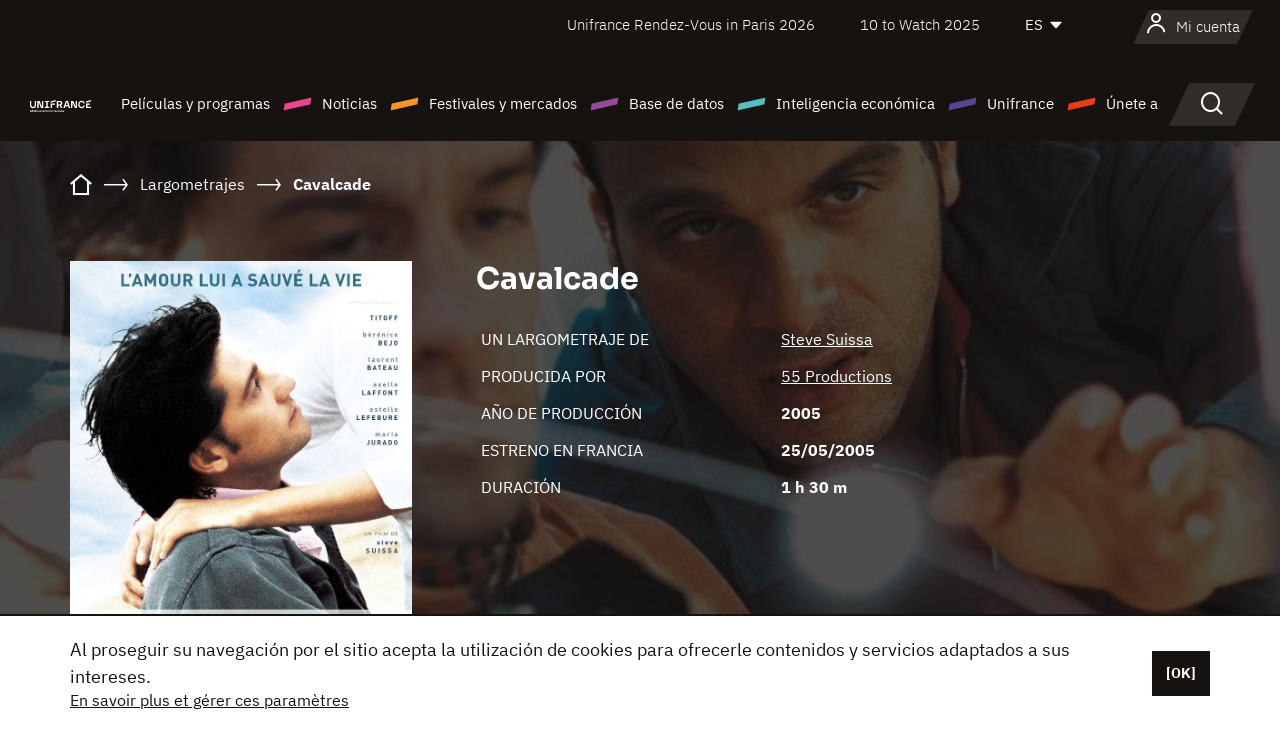

--- FILE ---
content_type: text/html;charset=utf-8
request_url: https://es.unifrance.org/pelicula/25829/cavalcade
body_size: 21400
content:
<!DOCTYPE html><html lang="es" prefix="og: http://ogp.me/ns#"><head><script>(function(w,d,s,l,i){w[l]=w[l]||[];w[l].push({'gtm.start':
						new Date().getTime(),event:'gtm.js'});var f=d.getElementsByTagName(s)[0],
					j=d.createElement(s),dl=l!='dataLayer'?'&l='+l:'';j.async=true;j.src=
					'https://www.googletagmanager.com/gtm.js?id='+i+dl;f.parentNode.insertBefore(j,f);
			})(window,document,'script','dataLayer','GTM-N94R5GK');</script><meta charset="utf-8"/><title>
                    Cavalcade de Steve Suissa (2005) - Unifrance</title><link rel="alternate" hreflang="fr" href="https://www.unifrance.org/film/25829/cavalcade"/><link rel="alternate" hreflang="en" href="https://en.unifrance.org/movie/25829/cavalcade"/><link rel="alternate" hreflang="ja" href="https://japan.unifrance.org/映画/25829/cavalcade-%E4%BB%AE%E9%A1%8C%EF%BC%9A%E3%83%91%E3%83%AC%E3%83%BC%E3%83%89"/><meta content="width=device-width, initial-scale=1, shrink-to-fit=no" name="viewport"/><link type="image/x-icon" href="/ressources/internet/images/v2/favicon.svg" rel="shortcut icon"/><link type="image/x-icon" href="/ressources/internet/images/v2/favicon.svg" rel="icon"/><style>
				@font-face{font-family:IBMPlexSans;font-style:normal;font-weight:700;font-display:swap;src:local("IBMPlexSans"),url("/ressources/internet/fonts/IBMPlexSans/IBMPlexSans-700.ttf") format("truetype"),url("/ressources/internet/fonts/IBMPlexSans/IBMPlexSans-700.eot?#iefix") format("embedded-opentype"),url("/ressources/internet/fonts/IBMPlexSans/IBMPlexSans-700.woff2") format("woff2"),url("/ressources/internet/fonts/IBMPlexSans/IBMPlexSans-700.woff") format("woff"),url("/ressources/internet/fonts/IBMPlexSans/IBMPlexSans-700.svg") format("svg")}@font-face{font-family:IBMPlexSans;font-style:normal;font-weight:600;font-display:swap;src:local("IBMPlexSans"),url("/ressources/internet/fonts/IBMPlexSans/IBMPlexSans-600.ttf") format("truetype"),url("/ressources/internet/fonts/IBMPlexSans/IBMPlexSans-600.eot?#iefix") format("embedded-opentype"),url("/ressources/internet/fonts/IBMPlexSans/IBMPlexSans-600.woff2") format("woff2"),url("/ressources/internet/fonts/IBMPlexSans/IBMPlexSans-600.woff") format("woff"),url("/ressources/internet/fonts/IBMPlexSans/IBMPlexSans-600.svg") format("svg")}@font-face{font-family:IBMPlexSans;font-style:normal;font-weight:500;font-display:swap;src:local("IBMPlexSans"),url("/ressources/internet/fonts/IBMPlexSans/IBMPlexSans-500.ttf") format("truetype"),url("/ressources/internet/fonts/IBMPlexSans/IBMPlexSans-500.eot?#iefix") format("embedded-opentype"),url("/ressources/internet/fonts/IBMPlexSans/IBMPlexSans-500.woff2") format("woff2"),url("/ressources/internet/fonts/IBMPlexSans/IBMPlexSans-500.woff") format("woff"),url("/ressources/internet/fonts/IBMPlexSans/IBMPlexSans-500.svg") format("svg")}@font-face{font-family:IBMPlexSans;font-style:normal;font-weight:400;font-display:swap;src:local("IBMPlexSans"),url("/ressources/internet/fonts/IBMPlexSans/IBMPlexSans-400.ttf") format("truetype"),url("/ressources/internet/fonts/IBMPlexSans/IBMPlexSans-400.eot?#iefix") format("embedded-opentype"),url("/ressources/internet/fonts/IBMPlexSans/IBMPlexSans-400.woff2") format("woff2"),url("/ressources/internet/fonts/IBMPlexSans/IBMPlexSans-400.woff") format("woff"),url("/ressources/internet/fonts/IBMPlexSans/IBMPlexSans-400.svg") format("svg")}@font-face{font-family:IBMPlexSans;font-style:normal;font-weight:300;font-display:swap;src:local("IBMPlexSans"),url("/ressources/internet/fonts/IBMPlexSans/IBMPlexSans-300.ttf") format("truetype"),url("/ressources/internet/fonts/IBMPlexSans/IBMPlexSans-300.eot?#iefix") format("embedded-opentype"),url("/ressources/internet/fonts/IBMPlexSans/IBMPlexSans-300.woff2") format("woff2"),url("/ressources/internet/fonts/IBMPlexSans/IBMPlexSans-300.woff") format("woff"),url("/ressources/internet/fonts/IBMPlexSans/IBMPlexSans-300.svg") format("svg")}@font-face{font-family:IBMPlexSans;font-style:normal;font-weight:200;font-display:swap;src:local("IBMPlexSans"),url("/ressources/internet/fonts/IBMPlexSans/IBMPlexSans-200.ttf") format("truetype"),url("/ressources/internet/fonts/IBMPlexSans/IBMPlexSans-200.eot?#iefix") format("embedded-opentype"),url("/ressources/internet/fonts/IBMPlexSans/IBMPlexSans-200.woff2") format("woff2"),url("/ressources/internet/fonts/IBMPlexSans/IBMPlexSans-200.woff") format("woff"),url("/ressources/internet/fonts/IBMPlexSans/IBMPlexSans-200.svg") format("svg")}@font-face{font-family:IBMPlexSans;font-style:normal;font-weight:100;font-display:swap;src:local("IBMPlexSans"),url("/ressources/internet/fonts/IBMPlexSans/IBMPlexSans-100.ttf") format("truetype"),url("/ressources/internet/fonts/IBMPlexSans/IBMPlexSans-100.eot?#iefix") format("embedded-opentype"),url("/ressources/internet/fonts/IBMPlexSans/IBMPlexSans-100.woff2") format("woff2"),url("/ressources/internet/fonts/IBMPlexSans/IBMPlexSans-100.woff") format("woff"),url("/ressources/internet/fonts/IBMPlexSans/IBMPlexSans-100.svg") format("svg")}:root{--bs-blue:#55bdba;--bs-indigo:#6610f2;--bs-purple:#954b95;--bs-pink:#e94591;--bs-red:#e73e1a;--bs-orange:#f49726;--bs-yellow:#ffc107;--bs-green:#90c189;--bs-teal:#20c997;--bs-cyan:#0dcaf0;--bs-black:#151210;--bs-white:#fff;--bs-gray:#6c757d;--bs-gray-dark:#343a40;--bs-gray-100:#f8f9fa;--bs-gray-200:#e9ecef;--bs-gray-300:#dee2e6;--bs-gray-400:#ced4da;--bs-gray-500:#adb5bd;--bs-gray-600:#6c757d;--bs-gray-700:#495057;--bs-gray-800:#343a40;--bs-gray-900:#212529;--bs-primary:#74d1f6;--bs-black:#151210;--bs-pink:#e94591;--bs-orange:#f49726;--bs-purple:#954b95;--bs-blue:#55bdba;--bs-deep-purple:#554593;--bs-red:#e73e1a;--bs-green:#90c189;--bs-gray:#a6a096;--bs-brown:#816041;--bs-sand:#d8b882;--bs-primary-rgb:116,209,246;--bs-black-rgb:21,18,16;--bs-pink-rgb:233,69,145;--bs-orange-rgb:244,151,38;--bs-purple-rgb:149,75,149;--bs-blue-rgb:85,189,186;--bs-deep-purple-rgb:85,69,147;--bs-red-rgb:231,62,26;--bs-green-rgb:144,193,137;--bs-gray-rgb:166,160,150;--bs-brown-rgb:129,96,65;--bs-sand-rgb:216,184,130;--bs-white-rgb:255,255,255;--bs-black-rgb:21,18,16;--bs-body-color-rgb:21,18,16;--bs-body-bg-rgb:255,255,255;--bs-font-sans-serif:"IBMPlexSans";--bs-font-monospace:SFMono-Regular,Menlo,Monaco,Consolas,"Liberation Mono","Courier New",monospace;--bs-gradient:linear-gradient(180deg,rgba(255,255,255,0.15),rgba(255,255,255,0));--bs-body-font-family:IBMPlexSans;--bs-body-font-size:calc(1.285rem+0.42vw);--bs-body-font-weight:400;--bs-body-line-height:1.25;--bs-body-color:#151210;--bs-body-bg:#fff;--bs-border-width:1px;--bs-border-style:solid;--bs-border-color:#151210;--bs-border-color-translucent:rgba(21,18,16,0.175);--bs-border-radius:.375rem;--bs-border-radius-sm:.25rem;--bs-border-radius-lg:.5rem;--bs-border-radius-xl:1rem;--bs-border-radius-2xl:2rem;--bs-border-radius-pill:50rem;--bs-link-color:#74d1f6;--bs-link-hover-color:#5da7c5;--bs-code-color:#e94591;--bs-highlight-bg:#fff3cd}@media (min-width:1200px){:root{--bs-body-font-size:1.6rem}}*,::after,::before{box-sizing:border-box}@media (prefers-reduced-motion:no-preference){:root{scroll-behavior:smooth}}body{margin:0;font-family:var(--bs-body-font-family);font-size:var(--bs-body-font-size);font-weight:var(--bs-body-font-weight);line-height:var(--bs-body-line-height);color:var(--bs-body-color);text-align:var(--bs-body-text-align);background-color:var(--bs-body-bg);-webkit-text-size-adjust:100%}::-moz-focus-inner{padding:0;border-style:none}::-webkit-datetime-edit-day-field,::-webkit-datetime-edit-fields-wrapper,::-webkit-datetime-edit-hour-field,::-webkit-datetime-edit-minute,::-webkit-datetime-edit-month-field,::-webkit-datetime-edit-text,::-webkit-datetime-edit-year-field{padding:0}::-webkit-inner-spin-button{height:auto}::-webkit-search-decoration{-webkit-appearance:none}::-webkit-color-swatch-wrapper{padding:0}::file-selector-button{font:inherit;-webkit-appearance:button}iframe{border:0}:root{--bs-body-font-size:1.6rem}html{font-size:62.5%}*{-webkit-font-smoothing:antialiased;-moz-font-smoothing:antialiased;-moz-osx-font-smoothing:grayscale}@media (min-width:1280px){body{background:linear-gradient(180deg,#151210 0,#151210 12rem,#fff 12rem)}}body{font-family:IBMPlexSans}
			</style><link onload="this.onload=null;this.rel=&apos;stylesheet&apos;;this.media=&apos;all&apos;" as="style" href="/ressources/internet/css/bootstrap.min.css?t=1765353892850" rel="preload"/><link onload="this.onload=null;this.rel=&apos;stylesheet&apos;;this.media=&apos;all&apos;" media="screen and (min-width: 768px)" as="style" href="/ressources/internet/css/unifrance-desktop.min.css?t=1765353892850" rel="preload"/><link onload="this.onload=null;this.rel=&apos;stylesheet&apos;;this.media=&apos;all&apos;" media="screen and (max-width: 767px)" as="style" href="/ressources/internet/css/unifrance-mobile.min.css?t=1765353892850" rel="preload"/><link onload="this.onload=null;this.rel=&apos;stylesheet&apos;;this.media=&apos;all&apos;" media="screen and (min-width: 768px)" as="style" href="/ressources/internet/css/unifrance-film-desktop.min.css?t=1765353892850" rel="preload"/><link onload="this.onload=null;this.rel=&apos;stylesheet&apos;;this.media=&apos;all&apos;" media="screen and (max-width: 767px)" as="style" href="/ressources/internet/css/unifrance-film-mobile.min.css?t=1765353892850" rel="preload"/></head><body class=""><noscript><iframe style="display:none;visibility:hidden" width="0" height="0" src="https://www.googletagmanager.com/ns.html?id=GTM-N94R5GK"/></noscript><label hidden="hidden" id="moins">Ver menos</label><label hidden="hidden" id="plus">Ver todo</label><label hidden="hidden" id="inTotal">en total</label><label hidden="hidden" id="voirLaFiche">Ver la ficha</label><label hidden="hidden" id="allDep">Todos Departements</label><label hidden="hidden" id="showCaptchaModal">true</label><div class="site-wrapper"><div data-datemodification="1450533930638" data-promotionid="2070" style="display: none" class="appMobileOff headerInfos cookies-banner"><div class="cookies-banner--wrapper container"><div class="cookies-banner--txt"><p> Al proseguir su navegación por el sitio acepta la utilización de cookies para ofrecerle contenidos y servicios adaptados a sus intereses.</p><a class="moreInfos" target="_blank" href="https://es.unifrance.org/promotion/6820/titleClick">En savoir plus et gérer ces paramètres</a></div><div class="cookies-banner--actions"><a class="closeHeaderInfos btn btn-primary" href="#">[OK]</a></div><div class="clearfix"></div><div id="inform-and-ask" style="display: none; width: 300px; background-color: white; repeat: scroll 0% 0% white; border: 1px solid #cccccc; padding :10px 10px;text-align:center; position: fixed; top:30px; left:50%; margin-top:0px; margin-left:-150px; z-index:100000; opacity:1"><div>Etes vous sur?</div><div style="padding :10px 10px;text-align:center;"><button onclick="tagAnalyticsCNIL.CookieConsent.hideInform()" name="cancel" class="btn btn-red btn-pill btn-block">Non</button></div></div></div></div><header role="banner" class="site-header js-header-uni"><div class="site-header__inner"><div class="container"><div class="site-header__top d-none d-xl-flex align-items-center justify-content-end"><ul class="list-unstyled d-flex align-items-center m-0"><li><a href="https://www.unifrance.org/festivals-et-marches/650/rendez-vous-d-unifrance-a-paris/2026">
                                                    Unifrance Rendez-Vous in Paris 2026
                                                    </a></li><li><a href="https://es.unifrance.org/festivales-y-mercados/1236/10-to-watch-de-unifrance/2025">
                                                    10 to Watch 2025
                                                    </a></li><li><div class="site-header__lang"><select name="langues" aria-label="Español" title="Español"><option value="https://es.unifrance.org/pelicula/25829/cavalcade" selected="selected">ES</option><option value="https://www.unifrance.org/film/25829/cavalcade">FR</option><option value="https://en.unifrance.org/movie/25829/cavalcade">EN</option><option value="https://japan.unifrance.org/映画/25829/cavalcade-%E4%BB%AE%E9%A1%8C%EF%BC%9A%E3%83%91%E3%83%AC%E3%83%BC%E3%83%89">JA</option></select></div></li></ul></div><div tabindex="-1" id="main-menu" class="site-header__bottom d-flex align-items-center justify-content-xl-between"><div class="site-header__btn d-xl-none"><button class="btn-unstyled js-navbar-toggler navbar-toggler"><span aria-hidden="true" class="unificon unificon-menu"></span><span class="visually-hidden">Menu</span></button></div><div class="site-header__lang d-none"><select name="langues" aria-label="Español" title="Español"><option value="https://es.unifrance.org/pelicula/25829/cavalcade" selected="selected">ES</option><option value="https://www.unifrance.org/film/25829/cavalcade">FR</option><option value="https://en.unifrance.org/movie/25829/cavalcade">EN</option><option value="https://japan.unifrance.org/映画/25829/cavalcade-%E4%BB%AE%E9%A1%8C%EF%BC%9A%E3%83%91%E3%83%AC%E3%83%BC%E3%83%89">JA</option></select></div><div class="dropdown-user-wrapper dropdown login-btn"><a title="Ver mi perfil" id="dropdownUser" class="dropdown-toggle text-decoration-none" href="https://es.unifrance.org/login"><span class="avatar-navbar avatar-user"><span aria-hidden="true" class="unificon unificon-user"></span><span class="avatar-user-text">Mi cuenta</span></span></a></div><div class="site-header__logo"><a href="https://es.unifrance.org/"><img height="58" width="281" alt="UNIFRANCE - all the accents of creativity" src="/ressources/internet/images/v2/unifrance-header.svg" class="img-fluid"/></a></div><div class="site-header__nav"><div class="site-header__mobileTop d-xl-none"><div class="site-header__close"><button class="btn-unstyled js-navbar-toggler"><span aria-hidden="true" class="unificon unificon-close"></span><span class="visually-hidden">Buscar en</span></button></div><div class="site-header__logo-mobile"><a href=""><img height="58" width="281" alt="UNIFRANCE" src="/ressources/internet/images/v2/unifrance-header-dark.svg" class="img-fluid"/></a></div><div class="site-header__lang lang-mobile"><select name="langues" aria-label="Español" title="Español"><option value="https://es.unifrance.org/pelicula/25829/cavalcade" selected="selected">ES</option><option value="https://www.unifrance.org/film/25829/cavalcade">FR</option><option value="https://en.unifrance.org/movie/25829/cavalcade">EN</option><option value="https://japan.unifrance.org/映画/25829/cavalcade-%E4%BB%AE%E9%A1%8C%EF%BC%9A%E3%83%91%E3%83%AC%E3%83%BC%E3%83%89">JA</option></select></div></div><nav aria-label="Navigation principale" class="site-header__menu"><ul class="navbar-nav level1 unif-list"><li class="nav-item d-xl-none"><a class="nav-item nav-link" href="">Página principal</a></li><li class="nav-item no-theme dropdown dropdown-hover"><button aria-expanded="true" data-bs-auto-close="outside" data-bs-toggle="dropdown" class="nav-item nav-link dropdown-toggle">Películas y programas</button><div class="submenu dropdown-menu menu-type-big"><div class="submenu__inner"><div class="submenu__wrapper d-flex"><div class="submenu__item"><div class="submenu__title">PELÍCULAS Y PROGRAMAS FRANCESES</div><ul class="list-unstyled unif-list submenu__content"><li><a class="nav-item nav-link" href="https://es.unifrance.org/pelicula/largometrajes">Largometrajes</a></li><li><a class="nav-item nav-link" href="https://es.unifrance.org/pelicula/cortometrajes">Cortometrajes</a></li><li><a class="nav-item nav-link" href="https://es.unifrance.org/serie/espace-programme">Programas audiovisuales</a></li><li><a class="nav-item nav-link" href="/vr">Obras inmersivas</a></li></ul></div><div class="submenu__item"><div class="submenu__title">PROFESIONALES: VER UNA OBRA</div><ul class="list-unstyled unif-list submenu__content"><li><a class="nav-item nav-link" target="_blank" href="https://screeningroom.unifrance.org/">Screening Room</a><span aria-hidden="true" class="unificon unificon-link-external"></span></li><li><a class="nav-item nav-link" href="https://es.unifrance.org/cortometrajes/shortFilmGallery">Short Film Gallery</a><span aria-hidden="true" class="unificon unificon-cadenas"></span></li></ul></div><div class="submenu__item"><div class="submenu__title">BUSCAR UNA PELÍCULA O UN PROGRAMA</div><ul class="list-unstyled unif-list submenu__content"><li><a href="https://es.unifrance.org/recherche/pelicula" class="nav-item nav-link">Todas las películas y programas</a></li><li><a href="https://es.unifrance.org/recherche/pelicula?genres=film.genre.fiction&sort=pertinence" class="nav-item nav-link">Ficción</a></li><li><a href="https://es.unifrance.org/recherche/pelicula?genres=film.genre.documentaire&sort=pertinence" class="nav-item nav-link">Documental</a></li><li><a href="https://es.unifrance.org/recherche/pelicula?genres=film.genre.animation&sort=pertinence" class="nav-item nav-link">Animación</a></li><li><a href="https://es.unifrance.org/recherche/pelicula?metrage=film.format.audiovisuel&formatProgramme=audiovisuel.format.serie&sort=pertinence" class="nav-item nav-link">Serie</a></li></ul></div></div></div></div></li><li class="nav-item theme1 dropdown dropdown-hover"><button aria-expanded="true" data-bs-auto-close="outside" data-bs-toggle="dropdown" class="nav-item nav-link dropdown-toggle">Noticias</button><div class="submenu dropdown-menu menu-type-normal"><div class="submenu__inner"><div class="submenu__wrapper d-flex"><div class="submenu__item"><ul class="list-unstyled unif-list submenu__content"><li><a class="nav-item nav-link" href="https://es.unifrance.org/actualidad">En los titulares</a></li><li><a href="https://es.unifrance.org/recherche/actualite?rubriques=actu.rubrique.chiffresinternational&sort=pertinence" class="nav-item nav-link">Taquilla</a></li><li><a href="https://es.unifrance.org/recherche/actualite?rubriques=actu.rubrique.actuvideo&sort=pertinence" class="nav-item nav-link">En vídeo</a></li><li><a href="https://es.unifrance.org/recherche/actualite?rubriques=actu.rubrique.Entretiens&sort=pertinence" class="nav-item nav-link">Entrevistas</a></li><li><a href="https://es.unifrance.org/recherche/actualite?rubriques=actu.rubrique.Revuedepresseetrangere&sort=pertinence" class="nav-item nav-link">Revista de prensa extranjera</a></li><li><a class="nav-item nav-link" href="https://es.unifrance.org/mis-boletines-de-noticias/">Boletines</a></li></ul></div></div></div></div></li><li class="nav-item theme2 dropdown dropdown-hover"><button aria-expanded="true" data-bs-auto-close="outside" data-bs-toggle="dropdown" class="nav-item nav-link dropdown-toggle">Festivales y mercados</button><div class="submenu dropdown-menu menu-type-normal"><div class="submenu__inner"><div class="submenu__wrapper d-flex"><div class="submenu__item"><ul class="list-unstyled unif-list submenu__content"><li><a class="nav-item nav-link" href="https://es.unifrance.org/festivales-y-mercados">En los titulares</a></li><li><a href="https://es.unifrance.org/recherche/manifestacion?type=manifestation.type.festivallm&type=manifestation.type.festivallmcm&sort=pertinence" class="nav-item nav-link">Eventos cine</a></li><li><a href="https://es.unifrance.org/recherche/manifestacion?type=manifestation.type.audiovisuel&sort=pertinence" class="nav-item nav-link">Eventos audiovisuales</a></li><li><a class="nav-item nav-link anchorLink" href="https://es.unifrance.org/festivales-y-mercados#telechargements">Catálogos descargables</a></li></ul></div></div></div></div></li><li class="nav-item theme3 dropdown dropdown-hover"><button aria-expanded="true" data-bs-auto-close="outside" data-bs-toggle="dropdown" class="nav-item nav-link dropdown-toggle">Base de datos</button><div class="submenu dropdown-menu menu-type-big menu-type-large"><div class="submenu__inner"><div class="submenu__wrapper d-flex"><div class="submenu__item"><div class="submenu__title">BUSCAR A UNA PERSONA</div><ul class="list-unstyled unif-list submenu__content"><li><a href="https://es.unifrance.org/recherche/particulares" class="nav-item nav-link">Todos los profesionales</a></li><li><a href="https://es.unifrance.org/recherche/particulares?secteursAV=audiovisuel.secteur.audiovisuel&secteursAV=audiovisuel.secteur.cinema&nationalitePersonne=pays.fr&rolesSociete=societe.activitefilm.exportation&typeActivitesLiees=fr.openwide.unifrance.common.core.business.societe.model.Societe&sort=pertinence" class="nav-item nav-link">Vendedores franceses</a></li><li><a href="https://es.unifrance.org/recherche/particulares?secteursAV=audiovisuel.secteur.audiovisuel&activitesAV=audiovisuel.activite.achat" class="nav-item nav-link">Compradores audiovisuales extranjeros</a></li></ul></div><div class="submenu__item"><div class="submenu__title">BUSCAR UNA EMPRESA</div><ul class="list-unstyled unif-list submenu__content"><li><a href="https://es.unifrance.org/recherche/empresas" class="nav-item nav-link">Todas las empresas</a></li><li><a href="https://es.unifrance.org/recherche/empresas?paysOrigine=pays.fr&rolesSociete=societe.activitefilm.exportation&sort=pertinence" class="nav-item nav-link">Ventas internacionales</a></li><li><a href="https://es.unifrance.org/recherche/empresas?rolesSociete=societe.activitefilm.distributionetrangerCM&rolesSociete=societe.activitefilm.distributionetrangerLM&sort=pertinence" class="nav-item nav-link">Distribución cinematográfica en el extranjero</a></li><li><a href="https://es.unifrance.org/recherche/empresas?rolesSociete=societe.activitefilm.coproduction&rolesSociete=societe.activitefilm.producteurassocie&rolesSociete=societe.activitefilm.productiondeleguee&rolesSociete=societe.activitefilm.productionetrangere&rolesSociete=societe.activitefilm.productionexecutive&sort=pertinence" class="nav-item nav-link">Producción y coproducción</a></li><li><a href="https://es.unifrance.org/recherche/empresas?activitesHF=societe.activitehorsfilm.editionvideo_cm&activitesHF=societe.activitehorsfilm.editionvideodvd&activitesHF=societe.activitehorsfilm.maisonedition&sort=pertinence" class="nav-item nav-link">Edición de vídeo</a></li><li><a href="https://es.unifrance.org/recherche/empresas?activitesHF=societe.activitehorsfilm.presseecrite&activitesHF=societe.activitehorsfilm.presseinternet&activitesHF=societe.activitehorsfilm.presseradio&activitesHF=societe.activitehorsfilm.pressetv&sort=pertinence" class="nav-item nav-link">Media</a></li></ul></div><div class="submenu__item"><div class="submenu__title">CHERCHER PAR PAYS OU ZONE</div><div class="form-item d-flex flex-column gap-3"><select onchange="location = this.options[this.selectedIndex].value;" class="form-select-search order-2"><option value="">Choisir un pays</option><option value="https://es.unifrance.org/box-office/101/alemania">Alemania</option><option value="https://es.unifrance.org/box-office/508/arabia-saudita">Arabia Saudita</option><option value="https://es.unifrance.org/box-office/361/argentina">Argentina</option><option value="https://es.unifrance.org/box-office/74849/asie-pacifique-ap">Asie Pacifique AP</option><option value="https://es.unifrance.org/box-office/601/australia">Australia</option><option value="https://es.unifrance.org/box-office/102/austria">Austria</option><option value="https://es.unifrance.org/box-office/180/bielorrusia">Bielorrusia</option><option value="https://es.unifrance.org/box-office/362/bolivia">Bolivia</option><option value="https://es.unifrance.org/box-office/204/bosnia-y-herzegovina">Bosnia y Herzegovina</option><option value="https://es.unifrance.org/box-office/363/brasil">Brasil</option><option value="https://es.unifrance.org/box-office/163/bulgaria">Bulgaria</option><option value="https://es.unifrance.org/box-office/103/belgica">B&eacute;lgica</option><option value="https://es.unifrance.org/box-office/711/cambodia">Cambodia</option><option value="https://es.unifrance.org/box-office/202/canada">Canad&aacute;</option><option value="https://es.unifrance.org/box-office/364/chile">Chile</option><option value="https://es.unifrance.org/box-office/731/china">China</option><option value="https://es.unifrance.org/box-office/104/chipre">Chipre</option><option value="https://es.unifrance.org/box-office/365/colombia">Colombia</option><option value="https://es.unifrance.org/box-office/733/corea-del-sur">Corea del Sur</option><option value="https://es.unifrance.org/box-office/301/costa-rica">Costa Rica</option><option value="https://es.unifrance.org/box-office/415/costa-de-marfil">Costa de Marfil</option><option value="https://es.unifrance.org/box-office/159/croacia">Croacia</option><option value="https://es.unifrance.org/box-office/118/dinamarca">Dinamarca</option><option value="https://es.unifrance.org/box-office/366/ecuador">Ecuador</option><option value="https://es.unifrance.org/box-office/492/egipto">Egipto</option><option value="https://es.unifrance.org/box-office/511/emiratos-arabes-unidos">Emiratos Arabes Unidos</option><option value="https://es.unifrance.org/box-office/169/eslovaquia">Eslovaquia</option><option value="https://es.unifrance.org/box-office/158/eslovenia">Eslovenia</option><option value="https://es.unifrance.org/box-office/106/espana">Espa&ntilde;a</option><option value="https://es.unifrance.org/box-office/201/estados-unidos">Estados Unidos</option><option value="https://es.unifrance.org/box-office/182/estonia">Estonia</option><option value="https://es.unifrance.org/box-office/724/filipinas">Filipinas</option><option value="https://es.unifrance.org/box-office/119/finlandia">Finlandia</option><option value="https://es.unifrance.org/box-office/107/gran-bretana">Gran Breta&ntilde;a</option><option value="https://es.unifrance.org/box-office/108/grecia">Grecia</option><option value="https://es.unifrance.org/box-office/721/hong-kong">Hong Kong</option><option value="https://es.unifrance.org/box-office/164/hungria">Hungr&iacute;a</option><option value="https://es.unifrance.org/box-office/703/india">India</option><option value="https://es.unifrance.org/box-office/722/indonesia">Indonesia</option><option value="https://es.unifrance.org/box-office/120/islandia">Islandia</option><option value="https://es.unifrance.org/box-office/521/israel">Israel</option><option value="https://es.unifrance.org/box-office/109/italia">Italia</option><option value="https://es.unifrance.org/box-office/740/japon">Jap&oacute;n</option><option value="https://es.unifrance.org/box-office/397/kazajistan">Kazajist&aacute;n</option><option value="https://es.unifrance.org/box-office/184/letonia">Letonia</option><option value="https://es.unifrance.org/box-office/185/lituania">Lituania</option><option value="https://es.unifrance.org/box-office/74786/libano">L&iacute;bano</option><option value="https://es.unifrance.org/box-office/100/macedonia-del-norte">Macedonia del Norte</option><option value="https://es.unifrance.org/box-office/723/malasia">Malasia</option><option value="https://es.unifrance.org/box-office/402/marruecos">Marruecos</option><option value="https://es.unifrance.org/box-office/367/mexico">M&eacute;xico</option><option value="https://es.unifrance.org/box-office/464/nigeria">Nigeria</option><option value="https://es.unifrance.org/box-office/121/noruega">Noruega</option><option value="https://es.unifrance.org/box-office/605/nueva-zelanda">Nueva Zelanda</option><option value="https://es.unifrance.org/box-office/368/paraguay">Paraguay</option><option value="https://es.unifrance.org/box-office/111/paises-bajos">Pa&iacute;ses Bajos</option><option value="https://es.unifrance.org/box-office/74794/peru">Per&uacute;</option><option value="https://es.unifrance.org/box-office/165/polonia">Polonia</option><option value="https://es.unifrance.org/box-office/112/portugal">Portugal</option><option value="https://es.unifrance.org/box-office/20201/quebec">Quebec</option><option value="https://es.unifrance.org/box-office/167/republica-checa">Rep&uacute;blica Checa</option><option value="https://es.unifrance.org/box-office/166/rumania">Ruman&iacute;a</option><option value="https://es.unifrance.org/box-office/168/rusia">Rusia</option><option value="https://es.unifrance.org/box-office/408/serbia">Serbia</option><option value="https://es.unifrance.org/box-office/725/singapur">Singapur</option><option value="https://es.unifrance.org/box-office/481/sudafrica">Sud&aacute;frica</option><option value="https://es.unifrance.org/box-office/122/suecia">Suecia</option><option value="https://es.unifrance.org/box-office/113/suiza">Suiza</option><option value="https://es.unifrance.org/box-office/726/tailandia">Tailandia</option><option value="https://es.unifrance.org/box-office/727/taiwan">Taiw&aacute;n</option><option value="https://es.unifrance.org/box-office/114/turquia">Turqu&iacute;a</option><option value="https://es.unifrance.org/box-office/403/tunez">T&uacute;nez</option><option value="https://es.unifrance.org/box-office/186/ucrania">Ucrania</option><option value="https://es.unifrance.org/box-office/370/uruguay">Uruguay</option><option value="https://es.unifrance.org/box-office/371/venezuela">Venezuela</option><option value="https://es.unifrance.org/box-office/713/vietnam">Vietnam</option></select><select onchange="location = this.options[this.selectedIndex].value;" class="form-select-search order-2"><option value="">Choisir une zone géographique</option><option value="https://es.unifrance.org/box-office/3/america-latina">Am&eacute;rica Latina</option><option value="https://es.unifrance.org/box-office/2/america-del-norte">Am&eacute;rica del Norte</option><option value="https://es.unifrance.org/box-office/7/asia">Asia</option><option value="https://es.unifrance.org/box-office/8/europa-central-y-oriental">Europa Central y Oriental</option><option value="https://es.unifrance.org/box-office/1/europa-occidental">Europa Occidental</option><option value="https://es.unifrance.org/box-office/74807/mundo">Mundo</option><option value="https://es.unifrance.org/box-office/6/oceania">Ocean&iacute;a</option><option value="https://es.unifrance.org/box-office/5/oriente-medio">Oriente Medio</option><option value="https://es.unifrance.org/box-office/4/africa">&Aacute;frica</option></select></div><div class="submenu__title">CHERCHER PAR GENRE</div><div class="form-item d-flex flex-column"><select onchange="if($(&apos;#showCaptchaModal&apos;).text() === &apos;true&apos;) { $(&apos;#captchaModalForm&apos;).attr(&apos;action&apos;, this.options[this.selectedIndex].value); $(&apos;#captchaModal&apos;).modal(&apos;show&apos;); } else location = this.options[this.selectedIndex].value;" class="form-select-search order-2"><option value="">Elegir un género</option><option value="https://es.unifrance.org/recherche/pelicula?genres=film.genre.spectaclevivant&amp;sort=pertinence"></option><option value="https://es.unifrance.org/recherche/pelicula?genres=film.genre.animation&amp;sort=pertinence">Animación</option><option value="https://es.unifrance.org/recherche/pelicula?genres=film.genre.clip&amp;sort=pertinence">Clip</option><option value="https://es.unifrance.org/recherche/pelicula?genres=film.genre.documentaire&amp;sort=pertinence">Documental</option><option value="https://es.unifrance.org/recherche/pelicula?genres=film.genre.experimental&amp;sort=pertinence">Experimental</option><option value="https://es.unifrance.org/recherche/pelicula?genres=film.genre.fiction&amp;sort=pertinence">Ficción</option></select></div></div><div class="submenu__item"><div class="submenu__title">CONDITIONS DE RÉFÉRENCEMENT</div><ul class="list-unstyled unif-list submenu__content"><li><a class="nav-item nav-link" href="https://es.unifrance.org/institucional/referencement-oeuvres-societes-personnes">Référencement oeuvres, sociétés et personnes</a></li></ul></div></div></div></div></li><li class="nav-item theme4 dropdown dropdown-hover"><button aria-expanded="true" data-bs-auto-close="outside" data-bs-toggle="dropdown" class="nav-item nav-link dropdown-toggle">Inteligencia económica</button><div class="submenu dropdown-menu menu-type-normal"><div class="submenu__inner"><div class="submenu__wrapper d-flex"><div class="submenu__item"><ul class="list-unstyled unif-list submenu__content"><li><a class="nav-item nav-link" href="https://es.unifrance.org/box-office/74807/mundo">Datos económicos internacionales</a></li><li><a class="nav-item nav-link" href="https://es.unifrance.org/box-office">Datos económicos por país o zona geográfica</a></li><li><a href="https://es.unifrance.org/recherche/actualite?rubriques=actu.rubrique.etudes&sort=pertinence" class="nav-item nav-link">Estudio y revisiones anuales</a></li><li><a href="https://es.unifrance.org/recherche/actualite?rubriques=actu.rubrique.veillenumerique&sort=pertinence" class="nav-item nav-link">Reloj digital</a></li></ul></div></div></div></div></li><li class="nav-item theme5 dropdown dropdown-hover"><button aria-expanded="true" data-bs-auto-close="outside" data-bs-toggle="dropdown" class="nav-item nav-link dropdown-toggle">Unifrance</button><div class="submenu dropdown-menu menu-type-normal"><div class="submenu__inner"><div class="submenu__wrapper d-flex"><div class="submenu__item"><ul class="list-unstyled unif-list submenu__content"><li><a class="nav-item nav-link" href="https://es.unifrance.org/institucional/misiones">Misiones</a></li><li><a class="nav-item nav-link" href="https://es.unifrance.org/institucional/equipo">Organigrama</a></li><li><a class="nav-item nav-link" href="https://es.unifrance.org/institucional/instancias">Cuerpos</a></li><li><a class="nav-item nav-link" href="https://es.unifrance.org/institucional/oficinas-extranjero">Oficinas en el extranjero</a></li><li><a class="nav-item nav-link" href="https://es.unifrance.org/institucional/socios">Socios</a></li><li><a class="nav-item nav-link" href="https://es.unifrance.org/institucional/fonds-de-dotation">Fondo de Dotación para Unifrance</a></li><li><a class="nav-item nav-link" href="https://es.unifrance.org/institucional/recrutement">Contratación</a></li><li><a class="nav-item nav-link" href="https://es.unifrance.org/institucional/valeurs">Valores</a></li><li><a class="nav-item nav-link" href="https://es.unifrance.org/institucional/vhss">VHSS</a></li></ul></div></div></div></div></li><li class="nav-item theme6 dropdown dropdown-hover"><button aria-expanded="true" data-bs-auto-close="outside" data-bs-toggle="dropdown" class="nav-item nav-link dropdown-toggle">Únete a</button><div class="submenu dropdown-menu menu-type-big"><div class="submenu__inner"><div class="submenu__wrapper d-flex"><div class="submenu__item"><div class="submenu__title">PROFESIONALES DEL CINE</div><ul class="list-unstyled unif-list submenu__content"><li><a class="nav-item nav-link" href="https://es.unifrance.org/institucional/productores-cine">Productores de largometrajes</a></li><li><a class="nav-item nav-link" href="https://es.unifrance.org/institucional/exportadores-largometrajes">Exportadores de largometrajes</a></li><li><a class="nav-item nav-link" href="https://es.unifrance.org/institucional/distribuidores-cortometrajes">Productores y distribuidores de cortometrajes u obras inmersivas</a></li><li><a class="nav-item nav-link" href="https://es.unifrance.org/institucional/artistas">Directores, actores, guionistas, compositores y agentes</a></li></ul></div><div class="submenu__item"><div class="submenu__title">PROFESIONALES DEL SECTOR AUDIOVISUAL</div><ul class="list-unstyled unif-list submenu__content"><li><a class="nav-item nav-link" href="https://es.unifrance.org/institucional/audiovisuales-distribuidores">Directores, actores, guionistas, compositores y agentes</a></li><li><a class="nav-item nav-link" href="https://es.unifrance.org/institucional/productores-television">Productores de películas y programas audiovisuales</a></li><li><a class="nav-item nav-link" href="https://es.unifrance.org/institucional/artistas">Directores, actores, guionistas, compositores y agentes</a></li></ul></div></div></div></div></li></ul></nav><div class="site-header__links-mobile d-xl-none"><ul class="list-unstyled"><li><a href="https://www.unifrance.org/festivals-et-marches/650/rendez-vous-d-unifrance-a-paris/2026">
                                                            Unifrance Rendez-Vous in Paris 2026
                                                            </a></li><li><a href="https://es.unifrance.org/festivales-y-mercados/1236/10-to-watch-de-unifrance/2025">
                                                            10 to Watch 2025
                                                            </a></li></ul></div></div><div tabindex="-1" class="site-header__search" id="main-search"><button onclick="setTimeout(function(){$(&apos;#modal-search__input&apos;).focus();}, 500)" data-bs-target="#searchModal" data-bs-toggle="modal" class="btn-unstyled"><span aria-hidden="true" class="unificon unificon-search"></span><span class="visually-hidden">Buscar en</span></button></div></div></div></div></header><div class="site-wrapper"><main tabindex="-1" role="main" class="site-content" id="main-content"><div class="jumbotron film uni-banner text-white bg-black"><div style="background-image: url(https://medias.unifrance.org/medias/74/33/8522/format_page/cavalcade.jpg);" class="embed-img"></div><div class="jumbotron-inner"><div class="breadcrumb-wrapper container d-none d-lg-block"><nav aria-label="Fil d&apos;Ariane"><ol typeof="BreadcrumbList" vocab="http://schema.org/" class="breadcrumb"><li typeof="ListItem" property="itemListElement" class="breadcrumb-item"><a typeof="WebPage" property="item" href="https://es.unifrance.org/"><span aria-hidden="true" class="unificon unificon-home"></span><span class="d-none" property="id">https://es.unifrance.org/</span><span class="d-none" property="name">Página principal</span></a><meta content="1" property="position"/></li><li typeof="ListItem" property="itemListElement" class="breadcrumb-item"><a typeof="WebPage" property="item" href="https://es.unifrance.org/pelicula/largometrajes"><span class="d-none" property="id">https://es.unifrance.org/pelicula/largometrajes</span><span property="name">Largometrajes</span></a><a typeof="WebPage" property="item" href=""><span class="d-none" property="id"></span><span property="name"></span></a><meta content="2" property="position"/></li><li typeof="ListItem" property="itemListElement" class="breadcrumb-item active"><span property="name">Cavalcade</span><meta content="3" property="position"/></li></ol></nav></div><div class="d-lg-none container prevLink"><a href="" class="link-back"><span aria-hidden="true" class="unificon unificon-arrow-right-long"></span><span></span></a></div><div class="container"><div class="jumbotron__content"><a class="anchorLink" href="#galery-oeuvre"><div class="jumbotron__image"><picture><img class="img-fluid" border="0" alt="Cavalcade" title="Cavalcade" width="753" height="1024" src="https://medias.unifrance.org/medias/1/6/1537/format_page/cavalcade.jpg"/></picture></div></a><h1 class="jumbotron__title like-h1">Cavalcade</h1><div class="jumbotron__infos"><div class="info"><span class="info__label text-uppercase">Un Largometraje de</span><div><a href="https://es.unifrance.org/anuario/particulares/25933/steve-suissa">Steve Suissa</a></div></div><div class="info"><span class="info__label text-uppercase">Producida por</span><div><a href="https://es.unifrance.org/anuario/empresas/333297/55-productions">55 Productions</a></div></div><div class="info"><span class="info__label text-uppercase">Año de producción</span><strong>2005</strong></div><div class="info"><span class="info__label text-uppercase">Estreno en Francia</span><strong>25/05/2005</strong></div><div class="info"><span class="info__label text-uppercase">Duración</span><strong>1 h 30 m</strong></div></div></div></div></div></div><div class="container page-sheet"><div class="row"><div class="col-lg-4"><div class="sticky-wrapper"><div class="sticky js-sticky-summary" id="scrollspy"><picture class="scrollspy__image"><img style="padding-top:10px; padding-bottom:10px;" border="0" alt="Cavalcade" title="Cavalcade" width="220" height="299" src="https://medias.unifrance.org/medias/1/6/1537/format_page/cavalcade.jpg" loading="lazy"/></picture><div class="scrollspy__nav js-sticky-summary-nav"><ul class="scrollspy__list js-summary-list-data"></ul></div><div class="scrollspy__btn d-flex gap-3 align-items-start"><span class="scrollspy__btn-summary d-lg-none"><button data-bs-target="#summaryModal" data-bs-toggle="modal" class="btn btn-secondary justify-content-center p-0"><span aria-hidden="true" class="unificon unificon-liste"></span><span class="d-inline p-2">Sommaire de la fiche</span></button></span><div class="popover-wrapper"><button data-bs-custom-class="popover-partager" data-bs-placement="right" data-bs-toggle="popover" data-bs-trigger="click" aria-label="Partager" type="button" class="btn btn-primary"><span aria-hidden="true" class="unificon unificon-partage me-0 me-md-3 me-xxl-5"></span><span class="d-none d-lg-block">Compartir</span></button><div class="popover-content d-none"><ul class="list-unstyled"><li><a target="_blank" href="https://www.facebook.com/sharer/sharer.php?u=https://es.unifrance.org/pelicula/25829/cavalcade"><span class="unificon"><img class="align-top" alt="Facebook" title="Facebook" width="35" height="35" src="https://medias.unifrance.org/medias/228/86/284388/visuel/facebook.svg" loading="lazy"/></span><span class="text">Facebook</span></a></li><li><a target="_blank" href="mailto:?body=https://es.unifrance.org/pelicula/25829/cavalcade&subject=Cavalcade"><span aria-hidden="true" class="unificon unificon-enveloppe"></span><span class="text">Mail</span></a></li></ul></div></div><div><button onclick="$(&apos;.login-btn a&apos;)[0].click(); return false;" href="https://es.unifrance.org/login" class="btn btn-primary btn-active"><span aria-hidden="true" class="unificon unificon-favori icon-un-active me-0 me-md-3 me-xxl-5"></span><span class="text-un-active">Favori</span></button></div></div></div></div><div aria-hidden="true" aria-labelledby="summaryModalTitle" tabindex="-1" data-bs-keyboard="true" id="summaryModal" class="modal modal-summary fade"><div class="modal-dialog"><div class="modal-content"><div class="modal-body"><div class="container"><div class="d-flex justify-content-between align-items-center modal-search__header"><div class="site-header__logo modal-search__logo"><a href="#"><img height="58" width="281" loading="lazy" alt="" src="/ressources/internet/images/v2/unifrance-header-dark.svg" class="img-fluid"/></a></div><button aria-label="Fermer le sommaire" data-bs-dismiss="modal" class="btn-close" type="button"><span class="visually-hidden">Fermer</span><span aria-hidden="true" class="unificon unificon-close"></span></button></div><div class="modal-summary__inner"><div class="modal-summary__form"><p class="modal-summary__subtitle">Indice</p><h2 class="modal-summary__title" id="summaryModalTitle">Cavalcade</h2><div class="modal-summary__content"><div class="scrollspy-nav-madal js-sticky-summary-modal"></div></div></div></div></div></div></div></div></div></div><div class="col-lg-8 ps-xl-0"><div class="scrollspy-content"><div class="js-summary-source"><div class="page-sheet-section"><div class="title-h2 title-h2--oneIcone "><h2 class="d-flex justify-content-start" id=""><span aria-hidden="true" class="unificon unificon-chevron-left"></span><span class="title-text">Sinopsis</span></h2></div><div class="page-sheet-inner"><div data-rm-chars="1000" class="read-more js-read-more"><p>Hay hombres que lo tienen todo, y otros que tienen aún más. Leo es de los últimos.
Noctámbulo convencido, ligón impenitente y figura de la « Jet Set », Leo devora la vida con la que muchos sueñan, hasta el día en que todo se le viene abajo, una mañana, al fondo de un precipicio … Para Leo comienza una nueva vida, con un cuerpo que ya no le obedece. Como se creyó muerto, se descubre vivo. Como no siempre supo amar, aprecia lo que cuenta de verdad. El accidente, en su caso, en vez de marcar un final marca la trayectoria de un hombre que sin siquiera darse cuenta y en medio de los suyos trata de reapropiarse de todo. 
Cavalcade es una historia real, adaptada de la novela autobiográfica de Bruno de Stabenrath</p></div></div></div><div class="page-sheet-section"><div class="title-h2 title-h2--oneIcone "><h2 class="d-flex justify-content-start" id=""><span aria-hidden="true" class="unificon unificon-chevron-left"></span><span class="title-text">Créditos</span></h2></div><div class="page-sheet-inner"><div class="collapse-wrapper"><div class="title-h3 title-h3--underlined d-flex justify-content-between flex-row pe-2 position-relative"><h3 class="">
                Director
            <span class="fw-normal">(1)</span></h3><button aria-controls="collapse-id-1" aria-expanded="true" data-bs-target="#collapse-id-1" data-bs-toggle="collapse" type="button" class="show-more-link"><span class="show-more-link-inner"><span data-minus="menos" data-plus="más">Véase</span></span></button></div><div id="collapse-id-1" class="collapse show-more-content show"><ul class="list-unstyled d-flex flex-column flex-md-row flex-wrap"><li style="" data-filters="" class="card-director d-flex flex-row link-extension col-md-6 pe-md-5" id="card-director-25933"><div class="card-director__text order-2 d-flex"><div class="d-flex flex-column"><h4 class="like-h4 d-md-block">Steve Suissa</h4><div class="card-descr"><p></p></div><a href="https://es.unifrance.org/anuario/particulares/25933/steve-suissa" class="card-link fw-bold"><p><span class="pseudo">Ver la ficha</span><span aria-hidden="true" class="unificon unificon-arrow-right"></span></p></a></div></div><div class="card-director__img order-1"><picture><img class="img-fluid" alt="Steve Suissa" title="Steve Suissa" width="142" height="200" src="https://medias.unifrance.org/medias/254/91/23550/format_page/steve-suissa.jpg" loading="lazy"/></picture></div></li></ul></div></div><div class="collapse-wrapper"><div class="title-h3 title-h3--underlined d-flex justify-content-between flex-row pe-2 position-relative"><h3 class="">
                Actores
            <span class="fw-normal">(40)</span></h3><button aria-controls="collapse-id-2" aria-expanded="true" data-bs-target="#collapse-id-2" data-bs-toggle="collapse" type="button" class="show-more-link"><span class="show-more-link-inner"><span data-minus="menos" data-plus="más">Véase</span></span></button></div><div id="collapse-id-2" class="collapse show-more-content show"><div class="card-person__wrapper"><div class="scroll-slider js-scroll-slider slick-four"><div data-filters="" class="card-person d-flex flex-column"><div class="card-person__text order-2"><h4 class="like-h3"><a href="https://es.unifrance.org/anuario/particulares/305122/titoff">Titoff</a></h4></div><div class="card-person__img order-1"><picture><img class="img-fluid" alt="Titoff" title="Titoff" width="322" height="400" src="https://medias.unifrance.org/medias/250/223/57338/format_web/titoff.jpg" loading="lazy"/></picture></div></div><div data-filters="" class="card-person d-flex flex-column"><div class="card-person__text order-2"><h4 class="like-h3"><a href="https://es.unifrance.org/anuario/particulares/132376/marion-cotillard">Marion Cotillard</a></h4></div><div class="card-person__img order-1"><picture><img class="img-fluid" alt="Marion Cotillard" title="Marion Cotillard" width="321" height="400" src="https://medias.unifrance.org/medias/45/56/276525/format_web/marion-cotillard.jpg" loading="lazy"/></picture></div></div><div data-filters="" class="card-person d-flex flex-column"><div class="card-person__text order-2"><h4 class="like-h3"><a href="https://es.unifrance.org/anuario/particulares/117857/richard-bohringer">Richard Bohringer</a></h4></div><div class="card-person__img order-1"><picture><img class="img-fluid" alt="Richard Bohringer" title="Richard Bohringer" width="320" height="400" src="https://medias.unifrance.org/medias/236/88/153836/format_web/richard-bohringer.jpg" loading="lazy"/></picture></div></div><div data-filters="" class="card-person d-flex flex-column"><div class="card-person__text order-2"><h4 class="like-h3"><a href="https://es.unifrance.org/anuario/particulares/200143/berenice-bejo">B&eacute;r&eacute;nice Bejo</a></h4></div><div class="card-person__img order-1"><picture><img class="img-fluid" alt="B&eacute;r&eacute;nice Bejo - &copy; Veeren Ramsamy/UniFrance" title="B&eacute;r&eacute;nice Bejo - &copy; Veeren Ramsamy/UniFrance" width="320" height="400" src="https://medias.unifrance.org/medias/239/92/23791/format_web/berenice-bejo.jpg" loading="lazy"/></picture></div></div><div data-filters="" class="card-person d-flex flex-column"><div class="card-person__text order-2"><h4 class="like-h3"><a href="https://es.unifrance.org/anuario/particulares/303379/laurent-bateau">Laurent Bateau</a></h4></div><div class="card-person__img order-1"><picture><img class="img-fluid" alt="Laurent Bateau - &copy; Ana&iuml;s Br&eacute;bion" title="Laurent Bateau - &copy; Ana&iuml;s Br&eacute;bion" width="320" height="400" src="https://medias.unifrance.org/medias/37/54/144933/format_web/laurent-bateau.jpg" loading="lazy"/></picture></div></div><div data-filters="" class="card-person d-flex flex-column"><div class="card-person__text order-2"><h4 class="like-h3"><a href="https://es.unifrance.org/anuario/particulares/141691/vincent-martinez">Vincent Martinez</a></h4></div><div class="card-person__img order-1"><picture><img class="img-fluid" alt="Vincent Martinez" title="Vincent Martinez" width="320" height="400" src="https://medias.unifrance.org/medias/68/180/46148/format_web/vincent-martinez.jpg" loading="lazy"/></picture></div></div><div data-filters="" class="card-person d-flex flex-column"><div class="card-person__text order-2"><h4 class="like-h3"><a href="https://es.unifrance.org/anuario/particulares/131560/bruno-todeschini">Bruno Todeschini</a></h4></div><div class="card-person__img order-1"><picture><img class="img-fluid" alt="Bruno Todeschini - &copy; Philippe Quaisse" title="Bruno Todeschini - &copy; Philippe Quaisse" width="322" height="400" src="https://medias.unifrance.org/medias/62/210/53822/format_web/bruno-todeschini.jpg" loading="lazy"/></picture></div></div><div data-filters="" class="card-person d-flex flex-column"><div class="card-person__text order-2"><h4 class="like-h3"><a href="https://es.unifrance.org/anuario/particulares/200299/stephan-guerin-tillie">St&eacute;phan Gu&eacute;rin-Tilli&eacute;</a></h4></div><div class="card-person__img order-1"><picture><img class="img-fluid" alt="St&eacute;phan Gu&eacute;rin-Tilli&eacute; - &copy; C&eacute;line Nieszawer" title="St&eacute;phan Gu&eacute;rin-Tilli&eacute; - &copy; C&eacute;line Nieszawer" width="320" height="400" src="https://medias.unifrance.org/medias/166/92/23718/format_web/stephan-guerin-tillie.jpg" loading="lazy"/></picture></div></div><div data-filters="" class="card-person d-flex flex-column"><div class="card-person__text order-2"><h4 class="like-h3"><a href="https://es.unifrance.org/anuario/particulares/330191/maria-jurado">Maria Jurado</a></h4></div><div class="card-person__img order-1"><picture><img class="img-fluid" alt="Maria Jurado" title="Maria Jurado" width="1167" height="1454" src="https://medias.unifrance.org/medias/155/196/50331/visuel/generique-personne-defaut.png" loading="lazy"/></picture></div></div><div data-filters="" class="card-person d-flex flex-column"><div class="card-person__text order-2"><h4 class="like-h3"><a href="https://es.unifrance.org/anuario/particulares/324804/estelle-lefebure">Estelle Lef&eacute;bure</a></h4></div><div class="card-person__img order-1"><picture><img class="img-fluid" alt="Estelle Lef&eacute;bure" title="Estelle Lef&eacute;bure" width="321" height="400" src="https://medias.unifrance.org/medias/179/186/113331/format_web/estelle-lefebure.jpg" loading="lazy"/></picture></div></div><div data-filters="" class="card-person d-flex flex-column"><div class="card-person__text order-2"><h4 class="like-h3"><a href="https://es.unifrance.org/anuario/particulares/25997/eric-berger">&Eacute;ric Berger</a></h4></div><div class="card-person__img order-1"><picture><img class="img-fluid" alt="&Eacute;ric Berger" title="&Eacute;ric Berger" width="320" height="400" src="https://medias.unifrance.org/medias/15/244/62479/format_web/eric-berger.jpg" loading="lazy"/></picture></div></div><div data-filters="" class="card-person d-flex flex-column"><div class="card-person__text order-2"><h4 class="like-h3"><a href="https://es.unifrance.org/anuario/particulares/313536/avy-marciano">Avy Marciano</a></h4></div><div class="card-person__img order-1"><picture><img class="img-fluid" alt="Avy Marciano - &copy; C. Neumann" title="Avy Marciano - &copy; C. Neumann" width="322" height="400" src="https://medias.unifrance.org/medias/12/154/104972/format_web/avy-marciano.jpg" loading="lazy"/></picture></div></div><div data-filters="" class="card-person d-flex flex-column"><div class="card-person__text order-2"><h4 class="like-h3"><a href="https://es.unifrance.org/anuario/particulares/130915/michael-cohen">Micha&euml;l Cohen</a></h4></div><div class="card-person__img order-1"><picture><img class="img-fluid" alt="Micha&euml;l Cohen - &copy; C&eacute;line Nieszawer" title="Micha&euml;l Cohen - &copy; C&eacute;line Nieszawer" width="320" height="400" src="https://medias.unifrance.org/medias/4/89/22788/format_web/michael-cohen.jpg" loading="lazy"/></picture></div></div><div data-filters="" class="card-person d-flex flex-column"><div class="card-person__text order-2"><h4 class="like-h3"><a href="https://es.unifrance.org/anuario/particulares/136848/beatrice-agenin">B&eacute;atrice Agenin</a></h4></div><div class="card-person__img order-1"><picture><img class="img-fluid" alt="B&eacute;atrice Agenin" title="B&eacute;atrice Agenin" width="321" height="400" src="https://medias.unifrance.org/medias/234/92/23786/format_web/beatrice-agenin.jpg" loading="lazy"/></picture></div></div><div data-filters="" class="card-person d-flex flex-column"><div class="card-person__text order-2"><h4 class="like-h3"><a href="https://es.unifrance.org/anuario/particulares/19140/jean-claude-bouillon">Jean-Claude Bouillon</a></h4></div><div class="card-person__img order-1"><picture><img class="img-fluid" alt="Jean-Claude Bouillon - &copy; D. Cabrelli" title="Jean-Claude Bouillon - &copy; D. Cabrelli" width="322" height="400" src="https://medias.unifrance.org/medias/188/101/26044/format_web/jean-claude-bouillon.jpg" loading="lazy"/></picture></div></div><div data-filters="" class="card-person d-flex flex-column"><div class="card-person__text order-2"><h4 class="like-h3"><a href="https://es.unifrance.org/anuario/particulares/310829/alice-carel">Alice Carel</a></h4></div><div class="card-person__img order-1"><picture><img class="img-fluid" alt="Alice Carel - &copy; Ledroit-Perrin" title="Alice Carel - &copy; Ledroit-Perrin" width="321" height="400" src="https://medias.unifrance.org/medias/32/173/109856/format_web/alice-carel.jpg" loading="lazy"/></picture></div></div><div data-filters="" class="card-person d-flex flex-column"><div class="card-person__text order-2"><h4 class="like-h3"><a href="https://es.unifrance.org/anuario/particulares/334925/thomas-doucet">Thomas Doucet</a></h4></div><div class="card-person__img order-1"><picture><img class="img-fluid" alt="Thomas Doucet" title="Thomas Doucet" width="320" height="400" src="https://medias.unifrance.org/medias/216/196/115928/format_web/thomas-doucet.jpg" loading="lazy"/></picture></div></div><div data-filters="" class="card-person d-flex flex-column"><div class="card-person__text order-2"><h4 class="like-h3"><a href="https://es.unifrance.org/anuario/particulares/142620/maud-buquet">Maud Buquet</a></h4></div><div class="card-person__img order-1"><picture><img class="img-fluid" alt="Maud Buquet - &copy; B. Cruveiller" title="Maud Buquet - &copy; B. Cruveiller" width="320" height="400" src="https://medias.unifrance.org/medias/223/87/22495/format_web/maud-buquet.jpg" loading="lazy"/></picture></div></div><div data-filters="" class="card-person d-flex flex-column"><div class="card-person__text order-2"><h4 class="like-h3"><a href="https://es.unifrance.org/anuario/particulares/25933/steve-suissa">Steve Suissa</a></h4></div><div class="card-person__img order-1"><picture><img class="img-fluid" alt="Steve Suissa" title="Steve Suissa" width="321" height="400" src="https://medias.unifrance.org/medias/254/91/23550/format_web/steve-suissa.jpg" loading="lazy"/></picture></div></div><div data-filters="" class="card-person d-flex flex-column"><div class="card-person__text order-2"><h4 class="like-h3"><a href="https://es.unifrance.org/anuario/particulares/300691/elodie-navarre">&Eacute;lodie Navarre</a></h4></div><div class="card-person__img order-1"><picture><img class="img-fluid" alt="&Eacute;lodie Navarre - &copy; James Weston" title="&Eacute;lodie Navarre - &copy; James Weston" width="320" height="400" src="https://medias.unifrance.org/medias/206/87/22478/format_web/elodie-navarre.jpg" loading="lazy"/></picture></div></div><div data-filters="" class="card-person d-flex flex-column"><div class="card-person__text order-2"><h4 class="like-h3"><a href="https://es.unifrance.org/anuario/particulares/303168/axelle-laffont">Axelle Laffont</a></h4></div><div class="card-person__img order-1"><picture><img class="img-fluid" alt="Axelle Laffont" title="Axelle Laffont" width="321" height="400" src="https://medias.unifrance.org/medias/138/195/115594/format_web/axelle-laffont.jpg" loading="lazy"/></picture></div></div><div data-filters="" class="card-person d-flex flex-column"><div class="card-person__text order-2"><h4 class="like-h3"><a href="https://es.unifrance.org/anuario/particulares/201225/jeremie-renier">J&eacute;r&eacute;mie Renier</a></h4></div><div class="card-person__img order-1"><picture><img class="img-fluid" alt="J&eacute;r&eacute;mie Renier" title="J&eacute;r&eacute;mie Renier" width="320" height="400" src="https://medias.unifrance.org/medias/99/245/128355/format_web/jeremie-renier.png" loading="lazy"/></picture></div></div><div data-filters="" class="card-person d-flex flex-column"><div class="card-person__text order-2"><h4 class="like-h3"><a href="https://es.unifrance.org/anuario/particulares/130846/nicolas-abraham">Nicolas Abraham</a></h4></div><div class="card-person__img order-1"><picture><img class="img-fluid" alt="Nicolas Abraham" title="Nicolas Abraham" width="321" height="400" src="https://medias.unifrance.org/medias/22/144/36886/format_web/nicolas-abraham.jpg" loading="lazy"/></picture></div></div><div data-filters="" class="card-person d-flex flex-column"><div class="card-person__text order-2"><h4 class="like-h3"><a href="https://es.unifrance.org/anuario/particulares/201326/valerie-benguigui">Val&eacute;rie Benguigui</a></h4></div><div class="card-person__img order-1"><picture><img class="img-fluid" alt="Val&eacute;rie Benguigui" title="Val&eacute;rie Benguigui" width="320" height="400" src="https://medias.unifrance.org/medias/72/102/26184/format_web/valerie-benguigui.jpg" loading="lazy"/></picture></div></div><div data-filters="" class="card-person d-flex flex-column"><div class="card-person__text order-2"><h4 class="like-h3"><a href="https://es.unifrance.org/anuario/particulares/25674/lionel-abelanski">Lionel Abelanski</a></h4></div><div class="card-person__img order-1"><picture><img class="img-fluid" alt="Lionel Abelanski - &copy; C&eacute;line Nieszawer" title="Lionel Abelanski - &copy; C&eacute;line Nieszawer" width="321" height="400" src="https://medias.unifrance.org/medias/56/178/45624/format_web/lionel-abelanski.jpg?t=1764583691156" loading="lazy"/></picture></div></div><div data-filters="" class="card-person d-flex flex-column"><div class="card-person__text order-2"><h4 class="like-h3"><a href="https://es.unifrance.org/anuario/particulares/132374/helene-medigue">H&eacute;l&egrave;ne M&eacute;digue</a></h4></div><div class="card-person__img order-1"><picture><img class="img-fluid" alt="H&eacute;l&egrave;ne M&eacute;digue" title="H&eacute;l&egrave;ne M&eacute;digue" width="321" height="400" src="https://medias.unifrance.org/medias/43/54/144939/format_web/helene-medigue.jpg" loading="lazy"/></picture></div></div><div data-filters="" class="card-person d-flex flex-column"><div class="card-person__text order-2"><h4 class="like-h3"><a href="https://es.unifrance.org/anuario/particulares/340105/sandra-reno">Sandra Reno</a></h4></div><div class="card-person__img order-1"><picture><img class="img-fluid" alt="Sandra Reno" title="Sandra Reno" width="1167" height="1454" src="https://medias.unifrance.org/medias/155/196/50331/visuel/generique-personne-defaut.png" loading="lazy"/></picture></div></div><div data-filters="" class="card-person d-flex flex-column"><div class="card-person__text order-2"><h4 class="like-h3"><a href="https://es.unifrance.org/anuario/particulares/347986/johnny-amaro">Johnny Amaro</a></h4></div><div class="card-person__img order-1"><picture><img class="img-fluid" alt="Johnny Amaro" title="Johnny Amaro" width="321" height="400" src="https://medias.unifrance.org/medias/20/117/29972/format_web/johnny-amaro.jpg" loading="lazy"/></picture></div></div><div data-filters="" class="card-person d-flex flex-column"><div class="card-person__text order-2"><h4 class="like-h3"><a href="https://es.unifrance.org/anuario/particulares/331487/mylene-jampanoi">Myl&egrave;ne Jampano&iuml;</a></h4></div><div class="card-person__img order-1"><picture><img class="img-fluid" alt="Myl&egrave;ne Jampano&iuml; - &copy; Dr" title="Myl&egrave;ne Jampano&iuml; - &copy; Dr" width="320" height="400" src="https://medias.unifrance.org/medias/210/56/80082/format_web/mylene-jampanoi.jpg" loading="lazy"/></picture></div></div><div data-filters="" class="card-person d-flex flex-column"><div class="card-person__text order-2"><h4 class="like-h3"><a href="https://es.unifrance.org/anuario/particulares/394346/nicolas-moreau">Nicolas Moreau</a></h4></div><div class="card-person__img order-1"><picture><img class="img-fluid" alt="Nicolas Moreau" title="Nicolas Moreau" width="321" height="400" src="https://medias.unifrance.org/medias/77/169/174413/format_web/nicolas-moreau.jpg" loading="lazy"/></picture></div></div><div data-filters="" class="card-person d-flex flex-column"><div class="card-person__text order-2"><h4 class="like-h3"><a href="https://es.unifrance.org/anuario/particulares/302991/sophie-charlotte-socha-husson">Sophie-Charlotte (Socha) Husson</a></h4></div><div class="card-person__img order-1"><picture><img class="img-fluid" alt="Sophie-Charlotte (Socha) Husson" title="Sophie-Charlotte (Socha) Husson" width="214" height="265" src="https://medias.unifrance.org/medias/185/46/208569/format_web/sophie-charlotte-socha-husson.jpg" loading="lazy"/></picture></div></div><div data-filters="" class="card-person d-flex flex-column"><div class="card-person__text order-2"><h4 class="like-h3"><a href="https://es.unifrance.org/anuario/particulares/25841/arsene-jiroyan">Ars&egrave;ne Jiroyan</a></h4></div><div class="card-person__img order-1"><picture><img class="img-fluid" alt="Ars&egrave;ne Jiroyan" title="Ars&egrave;ne Jiroyan" width="320" height="400" src="https://medias.unifrance.org/medias/85/150/104021/format_web/arsene-jiroyan.jpg" loading="lazy"/></picture></div></div><div data-filters="" class="card-person d-flex flex-column"><div class="card-person__text order-2"><h4 class="like-h3"><a href="https://es.unifrance.org/anuario/particulares/338172/guillaume-roiret">Guillaume Roiret</a></h4></div><div class="card-person__img order-1"><picture><img class="img-fluid" alt="Guillaume Roiret" title="Guillaume Roiret" width="320" height="400" src="https://medias.unifrance.org/medias/125/106/27261/format_web/guillaume-roiret.jpg" loading="lazy"/></picture></div></div><div data-filters="" class="card-person d-flex flex-column"><div class="card-person__text order-2"><h4 class="like-h3"><a href="https://es.unifrance.org/anuario/particulares/122213/veronique-sanson">V&eacute;ronique Sanson</a></h4></div><div class="card-person__img order-1"><picture><img class="img-fluid" alt="V&eacute;ronique Sanson" title="V&eacute;ronique Sanson" width="320" height="400" src="https://medias.unifrance.org/medias/203/35/205771/format_web/veronique-sanson.jpg" loading="lazy"/></picture></div></div><div data-filters="" class="card-person d-flex flex-column"><div class="card-person__text order-2"><h4 class="like-h3"><a href="https://es.unifrance.org/anuario/particulares/19227/valerie-steffen">Val&eacute;rie Steffen</a></h4></div><div class="card-person__img order-1"><picture><img class="img-fluid" alt="Val&eacute;rie Steffen" title="Val&eacute;rie Steffen" width="321" height="400" src="https://medias.unifrance.org/medias/19/250/129555/format_web/valerie-steffen.jpg" loading="lazy"/></picture></div></div><div data-filters="" class="card-person d-flex flex-column"><div class="card-person__text order-2"><h4 class="like-h3"><a href="https://es.unifrance.org/anuario/particulares/381189/serge-spira">Serge Spira</a></h4></div><div class="card-person__img order-1"><picture><img class="img-fluid" alt="Serge Spira" title="Serge Spira" width="230" height="286" src="https://medias.unifrance.org/medias/56/40/206904/format_web/serge-spira.jpg" loading="lazy"/></picture></div></div><div data-filters="" class="card-person d-flex flex-column"><div class="card-person__text order-2"><h4 class="like-h3"><a href="https://es.unifrance.org/anuario/particulares/321402/arthur-jugnot">Arthur Jugnot</a></h4></div><div class="card-person__img order-1"><picture><img class="img-fluid" alt="Arthur Jugnot - &copy; Alexandra Babonneau" title="Arthur Jugnot - &copy; Alexandra Babonneau" width="321" height="400" src="https://medias.unifrance.org/medias/117/162/107125/format_web/arthur-jugnot.jpg" loading="lazy"/></picture></div></div><div data-filters="" class="card-person d-flex flex-column"><div class="card-person__text order-2"><h4 class="like-h3"><a href="https://es.unifrance.org/anuario/particulares/131236/stephane-butet">St&eacute;phane Butet</a></h4></div><div class="card-person__img order-1"><picture><img class="img-fluid" alt="St&eacute;phane Butet" title="St&eacute;phane Butet" width="321" height="400" src="https://medias.unifrance.org/medias/15/127/98063/format_web/stephane-butet.jpg" loading="lazy"/></picture></div></div><div data-filters="" class="card-person d-flex flex-column"><div class="card-person__text order-2"><h4 class="like-h3"><a href="https://es.unifrance.org/anuario/particulares/303134/warren-zavatta">Warren Zavatta</a></h4></div><div class="card-person__img order-1"><picture><img class="img-fluid" alt="Warren Zavatta" title="Warren Zavatta" width="321" height="400" src="https://medias.unifrance.org/medias/30/165/173342/format_web/warren-zavatta.jpg" loading="lazy"/></picture></div></div><div data-filters="" class="card-person d-flex flex-column"><div class="card-person__text order-2"><h4 class="like-h3"><a href="https://es.unifrance.org/anuario/particulares/25653/smadi-wolfman">Smadi Wolfman</a></h4></div><div class="card-person__img order-1"><picture><img class="img-fluid" alt="Smadi Wolfman" title="Smadi Wolfman" width="321" height="400" src="https://medias.unifrance.org/medias/50/106/27186/format_web/smadi-wolfman.jpg" loading="lazy"/></picture></div></div></div><div aria-hidden="true" class="points-icon d-md-none"></div></div><div class="display-more-actors"><div style="" id="" class="article-cards-btn "><button data-bs-target="#workSheetPersonModal" data-bs-toggle="modal" class="btn btn-primary uf-show-more"><span>Ver más<span class="fw-normal ms-2">(40)</span></span></button></div></div><div aria-hidden="true" aria-labelledby="workSheetPersonModalLabel" tabindex="-1" data-bs-keyboard="true" data-bs-backdrop="static" id="workSheetPersonModal" class="modal modal-article fade"><div class="modal-dialog"><div class="modal-content"><div class="modal-body"><div class="container"><div class="d-flex justify-content-between align-items-center modal-article__header"><div class="site-header__logo modal-article__logo"><a href="#"><img height="58" width="281" loading="lazy" alt="" src="/ressources/internet/images/v2/unifrance-header-dark.svg" class="img-fluid"/></a></div><button aria-label="Fermer cette fenêtre modale" data-bs-dismiss="modal" class="btn-close" type="button"><span class="visually-hidden">Fermer</span><span aria-hidden="true" class="unificon unificon-close"></span></button></div><div class="modal-article__inner"><h2 class="modal-article__title like-h1">Cavalcade</h2><div class="title-h3 title-h3--underlined"><h3>Actor<span class="fw-normal">(40)</span></h3></div><div class="modal-article__list four-column"><div data-filters="" class="card-person d-flex flex-column"><div class="card-person__text order-2"><h4 class="like-h3"><a href="https://es.unifrance.org/anuario/particulares/305122/titoff">Titoff</a></h4></div><div class="card-person__img order-1"><picture><img class="img-fluid" alt="Titoff" title="Titoff" width="322" height="400" src="https://medias.unifrance.org/medias/250/223/57338/format_web/titoff.jpg" loading="lazy"/></picture></div></div><div data-filters="" class="card-person d-flex flex-column"><div class="card-person__text order-2"><h4 class="like-h3"><a href="https://es.unifrance.org/anuario/particulares/132376/marion-cotillard">Marion Cotillard</a></h4></div><div class="card-person__img order-1"><picture><img class="img-fluid" alt="Marion Cotillard" title="Marion Cotillard" width="321" height="400" src="https://medias.unifrance.org/medias/45/56/276525/format_web/marion-cotillard.jpg" loading="lazy"/></picture></div></div><div data-filters="" class="card-person d-flex flex-column"><div class="card-person__text order-2"><h4 class="like-h3"><a href="https://es.unifrance.org/anuario/particulares/117857/richard-bohringer">Richard Bohringer</a></h4></div><div class="card-person__img order-1"><picture><img class="img-fluid" alt="Richard Bohringer" title="Richard Bohringer" width="320" height="400" src="https://medias.unifrance.org/medias/236/88/153836/format_web/richard-bohringer.jpg" loading="lazy"/></picture></div></div><div data-filters="" class="card-person d-flex flex-column"><div class="card-person__text order-2"><h4 class="like-h3"><a href="https://es.unifrance.org/anuario/particulares/200143/berenice-bejo">B&eacute;r&eacute;nice Bejo</a></h4></div><div class="card-person__img order-1"><picture><img class="img-fluid" alt="B&eacute;r&eacute;nice Bejo - &copy; Veeren Ramsamy/UniFrance" title="B&eacute;r&eacute;nice Bejo - &copy; Veeren Ramsamy/UniFrance" width="320" height="400" src="https://medias.unifrance.org/medias/239/92/23791/format_web/berenice-bejo.jpg" loading="lazy"/></picture></div></div><div data-filters="" class="card-person d-flex flex-column"><div class="card-person__text order-2"><h4 class="like-h3"><a href="https://es.unifrance.org/anuario/particulares/303379/laurent-bateau">Laurent Bateau</a></h4></div><div class="card-person__img order-1"><picture><img class="img-fluid" alt="Laurent Bateau - &copy; Ana&iuml;s Br&eacute;bion" title="Laurent Bateau - &copy; Ana&iuml;s Br&eacute;bion" width="320" height="400" src="https://medias.unifrance.org/medias/37/54/144933/format_web/laurent-bateau.jpg" loading="lazy"/></picture></div></div><div data-filters="" class="card-person d-flex flex-column"><div class="card-person__text order-2"><h4 class="like-h3"><a href="https://es.unifrance.org/anuario/particulares/141691/vincent-martinez">Vincent Martinez</a></h4></div><div class="card-person__img order-1"><picture><img class="img-fluid" alt="Vincent Martinez" title="Vincent Martinez" width="320" height="400" src="https://medias.unifrance.org/medias/68/180/46148/format_web/vincent-martinez.jpg" loading="lazy"/></picture></div></div><div data-filters="" class="card-person d-flex flex-column"><div class="card-person__text order-2"><h4 class="like-h3"><a href="https://es.unifrance.org/anuario/particulares/131560/bruno-todeschini">Bruno Todeschini</a></h4></div><div class="card-person__img order-1"><picture><img class="img-fluid" alt="Bruno Todeschini - &copy; Philippe Quaisse" title="Bruno Todeschini - &copy; Philippe Quaisse" width="322" height="400" src="https://medias.unifrance.org/medias/62/210/53822/format_web/bruno-todeschini.jpg" loading="lazy"/></picture></div></div><div data-filters="" class="card-person d-flex flex-column"><div class="card-person__text order-2"><h4 class="like-h3"><a href="https://es.unifrance.org/anuario/particulares/200299/stephan-guerin-tillie">St&eacute;phan Gu&eacute;rin-Tilli&eacute;</a></h4></div><div class="card-person__img order-1"><picture><img class="img-fluid" alt="St&eacute;phan Gu&eacute;rin-Tilli&eacute; - &copy; C&eacute;line Nieszawer" title="St&eacute;phan Gu&eacute;rin-Tilli&eacute; - &copy; C&eacute;line Nieszawer" width="320" height="400" src="https://medias.unifrance.org/medias/166/92/23718/format_web/stephan-guerin-tillie.jpg" loading="lazy"/></picture></div></div><div data-filters="" class="card-person d-flex flex-column"><div class="card-person__text order-2"><h4 class="like-h3"><a href="https://es.unifrance.org/anuario/particulares/330191/maria-jurado">Maria Jurado</a></h4></div><div class="card-person__img order-1"><picture><img class="img-fluid" alt="Maria Jurado" title="Maria Jurado" width="1167" height="1454" src="https://medias.unifrance.org/medias/155/196/50331/visuel/generique-personne-defaut.png" loading="lazy"/></picture></div></div><div data-filters="" class="card-person d-flex flex-column"><div class="card-person__text order-2"><h4 class="like-h3"><a href="https://es.unifrance.org/anuario/particulares/324804/estelle-lefebure">Estelle Lef&eacute;bure</a></h4></div><div class="card-person__img order-1"><picture><img class="img-fluid" alt="Estelle Lef&eacute;bure" title="Estelle Lef&eacute;bure" width="321" height="400" src="https://medias.unifrance.org/medias/179/186/113331/format_web/estelle-lefebure.jpg" loading="lazy"/></picture></div></div><div data-filters="" class="card-person d-flex flex-column"><div class="card-person__text order-2"><h4 class="like-h3"><a href="https://es.unifrance.org/anuario/particulares/25997/eric-berger">&Eacute;ric Berger</a></h4></div><div class="card-person__img order-1"><picture><img class="img-fluid" alt="&Eacute;ric Berger" title="&Eacute;ric Berger" width="320" height="400" src="https://medias.unifrance.org/medias/15/244/62479/format_web/eric-berger.jpg" loading="lazy"/></picture></div></div><div data-filters="" class="card-person d-flex flex-column"><div class="card-person__text order-2"><h4 class="like-h3"><a href="https://es.unifrance.org/anuario/particulares/313536/avy-marciano">Avy Marciano</a></h4></div><div class="card-person__img order-1"><picture><img class="img-fluid" alt="Avy Marciano - &copy; C. Neumann" title="Avy Marciano - &copy; C. Neumann" width="322" height="400" src="https://medias.unifrance.org/medias/12/154/104972/format_web/avy-marciano.jpg" loading="lazy"/></picture></div></div><div data-filters="" class="card-person d-flex flex-column"><div class="card-person__text order-2"><h4 class="like-h3"><a href="https://es.unifrance.org/anuario/particulares/130915/michael-cohen">Micha&euml;l Cohen</a></h4></div><div class="card-person__img order-1"><picture><img class="img-fluid" alt="Micha&euml;l Cohen - &copy; C&eacute;line Nieszawer" title="Micha&euml;l Cohen - &copy; C&eacute;line Nieszawer" width="320" height="400" src="https://medias.unifrance.org/medias/4/89/22788/format_web/michael-cohen.jpg" loading="lazy"/></picture></div></div><div data-filters="" class="card-person d-flex flex-column"><div class="card-person__text order-2"><h4 class="like-h3"><a href="https://es.unifrance.org/anuario/particulares/136848/beatrice-agenin">B&eacute;atrice Agenin</a></h4></div><div class="card-person__img order-1"><picture><img class="img-fluid" alt="B&eacute;atrice Agenin" title="B&eacute;atrice Agenin" width="321" height="400" src="https://medias.unifrance.org/medias/234/92/23786/format_web/beatrice-agenin.jpg" loading="lazy"/></picture></div></div><div data-filters="" class="card-person d-flex flex-column"><div class="card-person__text order-2"><h4 class="like-h3"><a href="https://es.unifrance.org/anuario/particulares/19140/jean-claude-bouillon">Jean-Claude Bouillon</a></h4></div><div class="card-person__img order-1"><picture><img class="img-fluid" alt="Jean-Claude Bouillon - &copy; D. Cabrelli" title="Jean-Claude Bouillon - &copy; D. Cabrelli" width="322" height="400" src="https://medias.unifrance.org/medias/188/101/26044/format_web/jean-claude-bouillon.jpg" loading="lazy"/></picture></div></div><div data-filters="" class="card-person d-flex flex-column"><div class="card-person__text order-2"><h4 class="like-h3"><a href="https://es.unifrance.org/anuario/particulares/310829/alice-carel">Alice Carel</a></h4></div><div class="card-person__img order-1"><picture><img class="img-fluid" alt="Alice Carel - &copy; Ledroit-Perrin" title="Alice Carel - &copy; Ledroit-Perrin" width="321" height="400" src="https://medias.unifrance.org/medias/32/173/109856/format_web/alice-carel.jpg" loading="lazy"/></picture></div></div><div data-filters="" class="card-person d-flex flex-column"><div class="card-person__text order-2"><h4 class="like-h3"><a href="https://es.unifrance.org/anuario/particulares/334925/thomas-doucet">Thomas Doucet</a></h4></div><div class="card-person__img order-1"><picture><img class="img-fluid" alt="Thomas Doucet" title="Thomas Doucet" width="320" height="400" src="https://medias.unifrance.org/medias/216/196/115928/format_web/thomas-doucet.jpg" loading="lazy"/></picture></div></div><div data-filters="" class="card-person d-flex flex-column"><div class="card-person__text order-2"><h4 class="like-h3"><a href="https://es.unifrance.org/anuario/particulares/142620/maud-buquet">Maud Buquet</a></h4></div><div class="card-person__img order-1"><picture><img class="img-fluid" alt="Maud Buquet - &copy; B. Cruveiller" title="Maud Buquet - &copy; B. Cruveiller" width="320" height="400" src="https://medias.unifrance.org/medias/223/87/22495/format_web/maud-buquet.jpg" loading="lazy"/></picture></div></div><div data-filters="" class="card-person d-flex flex-column"><div class="card-person__text order-2"><h4 class="like-h3"><a href="https://es.unifrance.org/anuario/particulares/25933/steve-suissa">Steve Suissa</a></h4></div><div class="card-person__img order-1"><picture><img class="img-fluid" alt="Steve Suissa" title="Steve Suissa" width="321" height="400" src="https://medias.unifrance.org/medias/254/91/23550/format_web/steve-suissa.jpg" loading="lazy"/></picture></div></div><div data-filters="" class="card-person d-flex flex-column"><div class="card-person__text order-2"><h4 class="like-h3"><a href="https://es.unifrance.org/anuario/particulares/300691/elodie-navarre">&Eacute;lodie Navarre</a></h4></div><div class="card-person__img order-1"><picture><img class="img-fluid" alt="&Eacute;lodie Navarre - &copy; James Weston" title="&Eacute;lodie Navarre - &copy; James Weston" width="320" height="400" src="https://medias.unifrance.org/medias/206/87/22478/format_web/elodie-navarre.jpg" loading="lazy"/></picture></div></div><div data-filters="" class="card-person d-flex flex-column"><div class="card-person__text order-2"><h4 class="like-h3"><a href="https://es.unifrance.org/anuario/particulares/303168/axelle-laffont">Axelle Laffont</a></h4></div><div class="card-person__img order-1"><picture><img class="img-fluid" alt="Axelle Laffont" title="Axelle Laffont" width="321" height="400" src="https://medias.unifrance.org/medias/138/195/115594/format_web/axelle-laffont.jpg" loading="lazy"/></picture></div></div><div data-filters="" class="card-person d-flex flex-column"><div class="card-person__text order-2"><h4 class="like-h3"><a href="https://es.unifrance.org/anuario/particulares/201225/jeremie-renier">J&eacute;r&eacute;mie Renier</a></h4></div><div class="card-person__img order-1"><picture><img class="img-fluid" alt="J&eacute;r&eacute;mie Renier" title="J&eacute;r&eacute;mie Renier" width="320" height="400" src="https://medias.unifrance.org/medias/99/245/128355/format_web/jeremie-renier.png" loading="lazy"/></picture></div></div><div data-filters="" class="card-person d-flex flex-column"><div class="card-person__text order-2"><h4 class="like-h3"><a href="https://es.unifrance.org/anuario/particulares/130846/nicolas-abraham">Nicolas Abraham</a></h4></div><div class="card-person__img order-1"><picture><img class="img-fluid" alt="Nicolas Abraham" title="Nicolas Abraham" width="321" height="400" src="https://medias.unifrance.org/medias/22/144/36886/format_web/nicolas-abraham.jpg" loading="lazy"/></picture></div></div><div data-filters="" class="card-person d-flex flex-column"><div class="card-person__text order-2"><h4 class="like-h3"><a href="https://es.unifrance.org/anuario/particulares/201326/valerie-benguigui">Val&eacute;rie Benguigui</a></h4></div><div class="card-person__img order-1"><picture><img class="img-fluid" alt="Val&eacute;rie Benguigui" title="Val&eacute;rie Benguigui" width="320" height="400" src="https://medias.unifrance.org/medias/72/102/26184/format_web/valerie-benguigui.jpg" loading="lazy"/></picture></div></div><div data-filters="" class="card-person d-flex flex-column"><div class="card-person__text order-2"><h4 class="like-h3"><a href="https://es.unifrance.org/anuario/particulares/25674/lionel-abelanski">Lionel Abelanski</a></h4></div><div class="card-person__img order-1"><picture><img class="img-fluid" alt="Lionel Abelanski - &copy; C&eacute;line Nieszawer" title="Lionel Abelanski - &copy; C&eacute;line Nieszawer" width="321" height="400" src="https://medias.unifrance.org/medias/56/178/45624/format_web/lionel-abelanski.jpg?t=1764583691156" loading="lazy"/></picture></div></div><div data-filters="" class="card-person d-flex flex-column"><div class="card-person__text order-2"><h4 class="like-h3"><a href="https://es.unifrance.org/anuario/particulares/132374/helene-medigue">H&eacute;l&egrave;ne M&eacute;digue</a></h4></div><div class="card-person__img order-1"><picture><img class="img-fluid" alt="H&eacute;l&egrave;ne M&eacute;digue" title="H&eacute;l&egrave;ne M&eacute;digue" width="321" height="400" src="https://medias.unifrance.org/medias/43/54/144939/format_web/helene-medigue.jpg" loading="lazy"/></picture></div></div><div data-filters="" class="card-person d-flex flex-column"><div class="card-person__text order-2"><h4 class="like-h3"><a href="https://es.unifrance.org/anuario/particulares/340105/sandra-reno">Sandra Reno</a></h4></div><div class="card-person__img order-1"><picture><img class="img-fluid" alt="Sandra Reno" title="Sandra Reno" width="1167" height="1454" src="https://medias.unifrance.org/medias/155/196/50331/visuel/generique-personne-defaut.png" loading="lazy"/></picture></div></div><div data-filters="" class="card-person d-flex flex-column"><div class="card-person__text order-2"><h4 class="like-h3"><a href="https://es.unifrance.org/anuario/particulares/347986/johnny-amaro">Johnny Amaro</a></h4></div><div class="card-person__img order-1"><picture><img class="img-fluid" alt="Johnny Amaro" title="Johnny Amaro" width="321" height="400" src="https://medias.unifrance.org/medias/20/117/29972/format_web/johnny-amaro.jpg" loading="lazy"/></picture></div></div><div data-filters="" class="card-person d-flex flex-column"><div class="card-person__text order-2"><h4 class="like-h3"><a href="https://es.unifrance.org/anuario/particulares/331487/mylene-jampanoi">Myl&egrave;ne Jampano&iuml;</a></h4></div><div class="card-person__img order-1"><picture><img class="img-fluid" alt="Myl&egrave;ne Jampano&iuml; - &copy; Dr" title="Myl&egrave;ne Jampano&iuml; - &copy; Dr" width="320" height="400" src="https://medias.unifrance.org/medias/210/56/80082/format_web/mylene-jampanoi.jpg" loading="lazy"/></picture></div></div><div data-filters="" class="card-person d-flex flex-column"><div class="card-person__text order-2"><h4 class="like-h3"><a href="https://es.unifrance.org/anuario/particulares/394346/nicolas-moreau">Nicolas Moreau</a></h4></div><div class="card-person__img order-1"><picture><img class="img-fluid" alt="Nicolas Moreau" title="Nicolas Moreau" width="321" height="400" src="https://medias.unifrance.org/medias/77/169/174413/format_web/nicolas-moreau.jpg" loading="lazy"/></picture></div></div><div data-filters="" class="card-person d-flex flex-column"><div class="card-person__text order-2"><h4 class="like-h3"><a href="https://es.unifrance.org/anuario/particulares/302991/sophie-charlotte-socha-husson">Sophie-Charlotte (Socha) Husson</a></h4></div><div class="card-person__img order-1"><picture><img class="img-fluid" alt="Sophie-Charlotte (Socha) Husson" title="Sophie-Charlotte (Socha) Husson" width="214" height="265" src="https://medias.unifrance.org/medias/185/46/208569/format_web/sophie-charlotte-socha-husson.jpg" loading="lazy"/></picture></div></div><div data-filters="" class="card-person d-flex flex-column"><div class="card-person__text order-2"><h4 class="like-h3"><a href="https://es.unifrance.org/anuario/particulares/25841/arsene-jiroyan">Ars&egrave;ne Jiroyan</a></h4></div><div class="card-person__img order-1"><picture><img class="img-fluid" alt="Ars&egrave;ne Jiroyan" title="Ars&egrave;ne Jiroyan" width="320" height="400" src="https://medias.unifrance.org/medias/85/150/104021/format_web/arsene-jiroyan.jpg" loading="lazy"/></picture></div></div><div data-filters="" class="card-person d-flex flex-column"><div class="card-person__text order-2"><h4 class="like-h3"><a href="https://es.unifrance.org/anuario/particulares/338172/guillaume-roiret">Guillaume Roiret</a></h4></div><div class="card-person__img order-1"><picture><img class="img-fluid" alt="Guillaume Roiret" title="Guillaume Roiret" width="320" height="400" src="https://medias.unifrance.org/medias/125/106/27261/format_web/guillaume-roiret.jpg" loading="lazy"/></picture></div></div><div data-filters="" class="card-person d-flex flex-column"><div class="card-person__text order-2"><h4 class="like-h3"><a href="https://es.unifrance.org/anuario/particulares/122213/veronique-sanson">V&eacute;ronique Sanson</a></h4></div><div class="card-person__img order-1"><picture><img class="img-fluid" alt="V&eacute;ronique Sanson" title="V&eacute;ronique Sanson" width="320" height="400" src="https://medias.unifrance.org/medias/203/35/205771/format_web/veronique-sanson.jpg" loading="lazy"/></picture></div></div><div data-filters="" class="card-person d-flex flex-column"><div class="card-person__text order-2"><h4 class="like-h3"><a href="https://es.unifrance.org/anuario/particulares/19227/valerie-steffen">Val&eacute;rie Steffen</a></h4></div><div class="card-person__img order-1"><picture><img class="img-fluid" alt="Val&eacute;rie Steffen" title="Val&eacute;rie Steffen" width="321" height="400" src="https://medias.unifrance.org/medias/19/250/129555/format_web/valerie-steffen.jpg" loading="lazy"/></picture></div></div><div data-filters="" class="card-person d-flex flex-column"><div class="card-person__text order-2"><h4 class="like-h3"><a href="https://es.unifrance.org/anuario/particulares/381189/serge-spira">Serge Spira</a></h4></div><div class="card-person__img order-1"><picture><img class="img-fluid" alt="Serge Spira" title="Serge Spira" width="230" height="286" src="https://medias.unifrance.org/medias/56/40/206904/format_web/serge-spira.jpg" loading="lazy"/></picture></div></div><div data-filters="" class="card-person d-flex flex-column"><div class="card-person__text order-2"><h4 class="like-h3"><a href="https://es.unifrance.org/anuario/particulares/321402/arthur-jugnot">Arthur Jugnot</a></h4></div><div class="card-person__img order-1"><picture><img class="img-fluid" alt="Arthur Jugnot - &copy; Alexandra Babonneau" title="Arthur Jugnot - &copy; Alexandra Babonneau" width="321" height="400" src="https://medias.unifrance.org/medias/117/162/107125/format_web/arthur-jugnot.jpg" loading="lazy"/></picture></div></div><div data-filters="" class="card-person d-flex flex-column"><div class="card-person__text order-2"><h4 class="like-h3"><a href="https://es.unifrance.org/anuario/particulares/131236/stephane-butet">St&eacute;phane Butet</a></h4></div><div class="card-person__img order-1"><picture><img class="img-fluid" alt="St&eacute;phane Butet" title="St&eacute;phane Butet" width="321" height="400" src="https://medias.unifrance.org/medias/15/127/98063/format_web/stephane-butet.jpg" loading="lazy"/></picture></div></div><div data-filters="" class="card-person d-flex flex-column"><div class="card-person__text order-2"><h4 class="like-h3"><a href="https://es.unifrance.org/anuario/particulares/303134/warren-zavatta">Warren Zavatta</a></h4></div><div class="card-person__img order-1"><picture><img class="img-fluid" alt="Warren Zavatta" title="Warren Zavatta" width="321" height="400" src="https://medias.unifrance.org/medias/30/165/173342/format_web/warren-zavatta.jpg" loading="lazy"/></picture></div></div><div data-filters="" class="card-person d-flex flex-column"><div class="card-person__text order-2"><h4 class="like-h3"><a href="https://es.unifrance.org/anuario/particulares/25653/smadi-wolfman">Smadi Wolfman</a></h4></div><div class="card-person__img order-1"><picture><img class="img-fluid" alt="Smadi Wolfman" title="Smadi Wolfman" width="321" height="400" src="https://medias.unifrance.org/medias/50/106/27186/format_web/smadi-wolfman.jpg" loading="lazy"/></picture></div></div></div></div></div></div></div></div></div></div></div><div class="collapse-wrapper"><div class="title-h3 title-h3--underlined d-flex justify-content-between flex-row pe-2 position-relative"><h3 class="">
                Producción y distribuición
            <span class="fw-normal">(4)</span></h3><button aria-controls="collapse-id-3" aria-expanded="false" data-bs-target="#collapse-id-3" data-bs-toggle="collapse" type="button" class="show-more-link"><span class="show-more-link-inner"><span data-minus="menos" data-plus="más">Véase</span></span></button></div><div id="collapse-id-3" class="collapse "><ul class="unif-list unif-big list-unstyled"><li>Producción delegada : <strong><span><a href="https://es.unifrance.org/anuario/empresas/333297/55-productions">55 Productions</a></span></strong></li></ul><ul class="unif-list unif-big list-unstyled"><li>Exportación/Venta internacional : <strong><span><a href="https://es.unifrance.org/anuario/empresas/347881/tamasa-distribution">Tamasa Distribution</a></span></strong></li></ul><ul class="unif-list unif-big list-unstyled"><li>Distribución en Francia : <strong><span><a href="https://es.unifrance.org/anuario/empresas/96958/mars-distribution">Mars Distribution</a></span></strong></li></ul><ul class="unif-list unif-big list-unstyled"><li>Agencia de prensa en Francia : <strong><span><a href="https://es.unifrance.org/anuario/empresas/88243/b-c-g">B.C.G.</a></span></strong></li></ul></div></div><div class="collapse-wrapper"><div class="title-h3 title-h3--underlined d-flex justify-content-between flex-row pe-2 position-relative"><h3 class="">
                Elenco detalladado
            <span class="fw-normal">(21)</span></h3><button aria-controls="collapse-id-4" aria-expanded="false" data-bs-target="#collapse-id-4" data-bs-toggle="collapse" type="button" class="show-more-link"><span class="show-more-link-inner"><span data-minus="menos" data-plus="más">Véase</span></span></button></div><div id="collapse-id-4" class="collapse"><ul class="unif-list unif-big list-unstyled"><li>Productores delegados : <strong><span><a href="https://es.unifrance.org/anuario/particulares/335183/jean-david-blanc">Jean-David Blanc</a>, <a href="https://es.unifrance.org/anuario/particulares/356693/patrick-holzman">Patrick Holzman</a></span></strong></li></ul><ul class="unif-list unif-big list-unstyled"><li>Guionistas : <strong><span><a href="https://es.unifrance.org/anuario/particulares/25933/steve-suissa">Steve Suissa</a>, <a href="https://es.unifrance.org/anuario/particulares/324103/lisa-azuelos">Lisa Azuelos</a>, <a href="https://es.unifrance.org/anuario/particulares/143736/laurent-chalumeau">Laurent Chalumeau</a>, <a href="https://es.unifrance.org/anuario/particulares/136111/carole-giacobbi">Carole Giacobbi</a>, <a href="https://es.unifrance.org/anuario/particulares/334926/bruno-de-stabenrath">Bruno De Stabenrath</a></span></strong></li></ul><ul class="unif-list unif-big list-unstyled"><li>Director de fotografía/imágen : <strong><span><a href="https://es.unifrance.org/anuario/particulares/138165/christophe-offenstein">Christophe Offenstein</a></span></strong></li></ul><ul class="unif-list unif-big list-unstyled"><li>Autor de la música : <strong><span><a href="https://es.unifrance.org/anuario/particulares/8489/michel-legrand">Michel Legrand</a></span></strong></li></ul><ul class="unif-list unif-big list-unstyled"><li>Asistente de dirección : <strong><span><a href="https://es.unifrance.org/anuario/particulares/334927/paul-florent">Paul Florent</a></span></strong></li></ul><ul class="unif-list unif-big list-unstyled"><li>Montadoras : <strong><span><a href="https://es.unifrance.org/anuario/particulares/130874/monica-coleman">Monica Coleman</a>, <a href="https://es.unifrance.org/anuario/particulares/323657/marine-benveniste">Marine Benveniste</a></span></strong></li></ul><ul class="unif-list unif-big list-unstyled"><li>Ingeniera de sonido : <strong><span><a href="https://es.unifrance.org/anuario/particulares/302630/sophie-laloy">Sophie Laloy</a></span></strong></li></ul><ul class="unif-list unif-big list-unstyled"><li>Vestuarista : <strong><span><a href="https://es.unifrance.org/anuario/particulares/136852/fabienne-katany">Fabienne Katany</a></span></strong></li></ul><ul class="unif-list unif-big list-unstyled"><li>Productora ejecutiva : <strong><span><a href="https://es.unifrance.org/anuario/particulares/30981/michele-giacobbi">Mich&egrave;le Giacobbi</a></span></strong></li></ul><ul class="unif-list unif-big list-unstyled"><li>Asistente de sonido : <strong><span><a href="https://es.unifrance.org/anuario/particulares/304759/franck-duval">Franck Duval</a></span></strong></li></ul><ul class="unif-list unif-big list-unstyled"><li>Asistentes de cámara : <strong><span><a href="https://es.unifrance.org/anuario/particulares/324478/martin-de-chabaneix">Martin de Chabaneix</a>, <a href="https://es.unifrance.org/anuario/particulares/377490/cendrine-dedise">Cendrine Dedise</a></span></strong></li></ul><ul class="unif-list unif-big list-unstyled"><li>Director de producción : <strong><span><a href="https://es.unifrance.org/anuario/particulares/326155/bernard-seitz">Bernard Seitz</a></span></strong></li></ul><ul class="unif-list unif-big list-unstyled"><li>Encargada de prensa (pelicula) : <strong><span><a href="https://es.unifrance.org/anuario/particulares/301564/myriam-bruguiere">Myriam Brugui&egrave;re</a></span></strong></li></ul><ul class="unif-list unif-big list-unstyled"><li>Montadores de sonido : <strong><span><a href="https://es.unifrance.org/anuario/particulares/131741/hubert-persat">Hubert Persat</a>, <a href="https://es.unifrance.org/anuario/particulares/302353/anne-cecile-vergnaud">Anne-C&eacute;cile Vergnaud</a></span></strong></li></ul><ul class="unif-list unif-big list-unstyled"><li>Montadores auxiliares : <strong><span><a href="https://es.unifrance.org/anuario/particulares/349660/frederic-duff-barbe">Fr&eacute;d&eacute;ric Duff-Barb&eacute;</a>, <a href="https://es.unifrance.org/anuario/particulares/327165/mathilde-fleury">Mathilde Fleury</a></span></strong></li></ul><ul class="unif-list unif-big list-unstyled"><li>Scripts : <strong><span><a href="https://es.unifrance.org/anuario/particulares/318614/laurence-couturier">Laurence Couturier</a>, <a href="https://es.unifrance.org/anuario/particulares/334928/annick-reipert">Annick Reipert</a></span></strong></li></ul><ul class="unif-list unif-big list-unstyled"><li>Escenógrafa : <strong><span><a href="https://es.unifrance.org/anuario/particulares/142231/francoise-dupertuis">Fran&ccedil;oise Dupertuis</a></span></strong></li></ul><ul class="unif-list unif-big list-unstyled"><li>Etalonador : <strong><span><a href="https://es.unifrance.org/anuario/particulares/321064/christophe-legendre">Christophe Legendre</a></span></strong></li></ul><ul class="unif-list unif-big list-unstyled"><li>Mezclador : <strong><span><a href="https://es.unifrance.org/anuario/particulares/139067/joel-rangon">Jo&euml;l Rangon</a></span></strong></li></ul><ul class="unif-list unif-big list-unstyled"><li>Fotógrafo de plató : <strong><span><a href="https://es.unifrance.org/anuario/particulares/411156/hassen-brahiti">Hassen Brahiti</a></span></strong></li></ul><ul class="unif-list unif-big list-unstyled"><li>Agentes de Prensa en Francia : <strong><span><a href="https://es.unifrance.org/anuario/particulares/301564/myriam-bruguiere">Myriam Brugui&egrave;re</a>, <a href="https://es.unifrance.org/anuario/particulares/30247/olivier-guigues">Olivier Guigues</a></span></strong></li></ul></div></div></div></div><div class="page-sheet-section"><div id="watch-movie" class="watch-online"><div class="title-h2 title-h2--oneIcone "><h2 class="d-flex justify-content-start" id="watch-film"><span aria-hidden="true" class="unificon unificon-chevron-left"></span><span class="title-text">Ver esta película</span></h2></div><div class="page-sheet-inner"><div class="collapse-wrapper"><div class="title-h3 title-h3--underlined d-flex justify-content-between flex-row pe-2 position-relative"><h3 class="">
                Ver Cavalcade en VOD
            </h3><button aria-controls="collapse-id-20" aria-expanded="true" data-bs-target="#collapse-id-20" data-bs-toggle="collapse" type="button" class="show-more-link"><span class="show-more-link-inner"><span data-minus="menos" data-plus="más">Véase</span></span></button></div><div id="collapse-id-20" class="collapse show-more-content show pb-8"><div class="position-relative js-tabs-box no-scroll"><button type="button" class="scroller scroller-left"><span aria-hidden="true" class="unificon unificon-arrow-right"/><span class="visually-hidden">Précédent</span></button><button type="button" class="scroller scroller-right"><span aria-hidden="true" class="unificon unificon-arrow-right"/><span class="visually-hidden">Suivant</span></button><div data-targets=".target-tableau-justwatch" class="wrapper nav-tabs-wrapper mb-8 onglet multiple"><ul class="nav nav-tabs list" role="tablist"><div style="z-index:100" class="nav-item onglet-dropdown dropdown pull-left"><a href="#" data-toggle="dropdown" class="nav-link"><span class="current"></span></a></div></ul></div><div data-onglet-label="Todos" class="target-tableau-page target-tableau-justwatch" id="tableau-justwatch-0"><div data-options="{order: [2, 'asc']}" data-json="/ajax/justwatch?imdb=tt0427047" class="custom-datatables"><div class="filter position-relative mb-9 mb-md-8 top-0"><form aria-label="Form" action="#" class="filter-select"><div class="form-item flex-column "><div class="w-100"><select data-filter-name="pays" data-initial-value="fr_FR" data-url-filter="/ajax/justwatch/pays" class="form-select-filter" id="select-filter"><option value="fr_FR">France</option></select></div></div></form></div><table width="100%" cellspacing="0" class="dynamic-table "><thead><tr><th>Plataformas</th><th>Modelo</th><th>Precio</th><th>Calidad</th></tr></thead></table><div class="noResult"><h2>Lo sentimos, ningún resultado corresponde a su búsqueda.</h2></div><div class="loader-graph"><div class="clearfix"></div></div><div style="" id="showMoreBtn-tableau-justwatch-0" class="article-cards-btn "><button data-bs-target="#tableau-justwatch-0-modal" data-bs-toggle="modal" class="btn btn-primary uf-show-more"><span>Ver más<span class="fw-normal ms-2">(0)</span></span></button></div><div aria-hidden="true" tabindex="-1" data-bs-keyboard="true" data-bs-backdrop="static" id="tableau-justwatch-0-modal" class="modal modal-article fade"><div class="modal-dialog"><div class="modal-content"><div class="modal-body"><div class="container"><div class="d-flex justify-content-between align-items-center modal-article__header"><div class="site-header__logo modal-article__logo"><a href="#"><img height="58" width="281" loading="lazy" alt="" src="/ressources/internet/images/v2/unifrance-header-dark.svg" class="img-fluid"/></a></div><button aria-label="Fermer cette fenêtre modale" data-bs-dismiss="modal" class="btn-close" type="button"><span class="visually-hidden">Fermer</span><span aria-hidden="true" class="unificon unificon-close"></span></button></div><div class="modal-article__inner"><h2 class="modal-article__title like-h1">Cavalcade</h2><div class="title-h3 title-h3--underlined"><h3>Ver Cavalcade en VOD (Todos)</h3></div><div class="position-relative js-tabs-box no-scroll"><table width="100%" cellspacing="0" class="dynamic-table "><thead><tr><th>Plataformas</th><th>Modelo</th><th>Precio</th><th>Calidad</th></tr></thead></table></div></div></div></div></div></div></div></div></div><div data-onglet-label="Stream" class="target-tableau-page target-tableau-justwatch" id="tableau-justwatch-1"><div data-options="{order: [2, 'asc']}" data-json="/ajax/justwatch?modele=abonnement&imdb=tt0427047" class="custom-datatables"><div class="filter position-relative mb-9 mb-md-8 top-0"><form aria-label="Form" action="#" class="filter-select"><div class="form-item flex-column "><div class="w-100"><select data-filter-name="pays" data-initial-value="fr_FR" data-url-filter="/ajax/justwatch/pays" class="form-select-filter" id="select-filter"><option value="fr_FR">France</option></select></div></div></form></div><table width="100%" cellspacing="0" class="dynamic-table "><thead><tr><th>Plataformas</th><th>Modelo</th><th>Precio</th><th>Calidad</th></tr></thead></table><div class="noResult"><h2>Lo sentimos, ningún resultado corresponde a su búsqueda.</h2></div><div class="loader-graph"><div class="clearfix"></div></div><div style="" id="showMoreBtn-tableau-justwatch-1" class="article-cards-btn "><button data-bs-target="#tableau-justwatch-1-modal" data-bs-toggle="modal" class="btn btn-primary uf-show-more"><span>Ver más<span class="fw-normal ms-2">(0)</span></span></button></div><div aria-hidden="true" tabindex="-1" data-bs-keyboard="true" data-bs-backdrop="static" id="tableau-justwatch-1-modal" class="modal modal-article fade"><div class="modal-dialog"><div class="modal-content"><div class="modal-body"><div class="container"><div class="d-flex justify-content-between align-items-center modal-article__header"><div class="site-header__logo modal-article__logo"><a href="#"><img height="58" width="281" loading="lazy" alt="" src="/ressources/internet/images/v2/unifrance-header-dark.svg" class="img-fluid"/></a></div><button aria-label="Fermer cette fenêtre modale" data-bs-dismiss="modal" class="btn-close" type="button"><span class="visually-hidden">Fermer</span><span aria-hidden="true" class="unificon unificon-close"></span></button></div><div class="modal-article__inner"><h2 class="modal-article__title like-h1">Cavalcade</h2><div class="title-h3 title-h3--underlined"><h3>Ver Cavalcade en VOD (Stream)</h3></div><div class="position-relative js-tabs-box no-scroll"><table width="100%" cellspacing="0" class="dynamic-table "><thead><tr><th>Plataformas</th><th>Modelo</th><th>Precio</th><th>Calidad</th></tr></thead></table></div></div></div></div></div></div></div></div></div><div data-onglet-label="Comprar" class="target-tableau-page target-tableau-justwatch" id="tableau-justwatch-2"><div data-options="{order: [2, 'asc']}" data-json="/ajax/justwatch?modele=achat&imdb=tt0427047" class="custom-datatables"><div class="filter position-relative mb-9 mb-md-8 top-0"><form aria-label="Form" action="#" class="filter-select"><div class="form-item flex-column "><div class="w-100"><select data-filter-name="pays" data-initial-value="fr_FR" data-url-filter="/ajax/justwatch/pays" class="form-select-filter" id="select-filter"><option value="fr_FR">France</option></select></div></div></form></div><table width="100%" cellspacing="0" class="dynamic-table "><thead><tr><th>Plataformas</th><th>Modelo</th><th>Precio</th><th>Calidad</th></tr></thead></table><div class="noResult"><h2>Lo sentimos, ningún resultado corresponde a su búsqueda.</h2></div><div class="loader-graph"><div class="clearfix"></div></div><div style="" id="showMoreBtn-tableau-justwatch-2" class="article-cards-btn "><button data-bs-target="#tableau-justwatch-2-modal" data-bs-toggle="modal" class="btn btn-primary uf-show-more"><span>Ver más<span class="fw-normal ms-2">(0)</span></span></button></div><div aria-hidden="true" tabindex="-1" data-bs-keyboard="true" data-bs-backdrop="static" id="tableau-justwatch-2-modal" class="modal modal-article fade"><div class="modal-dialog"><div class="modal-content"><div class="modal-body"><div class="container"><div class="d-flex justify-content-between align-items-center modal-article__header"><div class="site-header__logo modal-article__logo"><a href="#"><img height="58" width="281" loading="lazy" alt="" src="/ressources/internet/images/v2/unifrance-header-dark.svg" class="img-fluid"/></a></div><button aria-label="Fermer cette fenêtre modale" data-bs-dismiss="modal" class="btn-close" type="button"><span class="visually-hidden">Fermer</span><span aria-hidden="true" class="unificon unificon-close"></span></button></div><div class="modal-article__inner"><h2 class="modal-article__title like-h1">Cavalcade</h2><div class="title-h3 title-h3--underlined"><h3>Ver Cavalcade en VOD (Comprar)</h3></div><div class="position-relative js-tabs-box no-scroll"><table width="100%" cellspacing="0" class="dynamic-table "><thead><tr><th>Plataformas</th><th>Modelo</th><th>Precio</th><th>Calidad</th></tr></thead></table></div></div></div></div></div></div></div></div></div><div data-onglet-label="Alquilar" class="target-tableau-page target-tableau-justwatch" id="tableau-justwatch-3"><div data-options="{order: [2, 'asc']}" data-json="/ajax/justwatch?modele=location&imdb=tt0427047" class="custom-datatables"><div class="filter position-relative mb-9 mb-md-8 top-0"><form aria-label="Form" action="#" class="filter-select"><div class="form-item flex-column "><div class="w-100"><select data-filter-name="pays" data-initial-value="fr_FR" data-url-filter="/ajax/justwatch/pays" class="form-select-filter" id="select-filter"><option value="fr_FR">France</option></select></div></div></form></div><table width="100%" cellspacing="0" class="dynamic-table "><thead><tr><th>Plataformas</th><th>Modelo</th><th>Precio</th><th>Calidad</th></tr></thead></table><div class="noResult"><h2>Lo sentimos, ningún resultado corresponde a su búsqueda.</h2></div><div class="loader-graph"><div class="clearfix"></div></div><div style="" id="showMoreBtn-tableau-justwatch-3" class="article-cards-btn "><button data-bs-target="#tableau-justwatch-3-modal" data-bs-toggle="modal" class="btn btn-primary uf-show-more"><span>Ver más<span class="fw-normal ms-2">(0)</span></span></button></div><div aria-hidden="true" tabindex="-1" data-bs-keyboard="true" data-bs-backdrop="static" id="tableau-justwatch-3-modal" class="modal modal-article fade"><div class="modal-dialog"><div class="modal-content"><div class="modal-body"><div class="container"><div class="d-flex justify-content-between align-items-center modal-article__header"><div class="site-header__logo modal-article__logo"><a href="#"><img height="58" width="281" loading="lazy" alt="" src="/ressources/internet/images/v2/unifrance-header-dark.svg" class="img-fluid"/></a></div><button aria-label="Fermer cette fenêtre modale" data-bs-dismiss="modal" class="btn-close" type="button"><span class="visually-hidden">Fermer</span><span aria-hidden="true" class="unificon unificon-close"></span></button></div><div class="modal-article__inner"><h2 class="modal-article__title like-h1">Cavalcade</h2><div class="title-h3 title-h3--underlined"><h3>Ver Cavalcade en VOD (Alquilar)</h3></div><div class="position-relative js-tabs-box no-scroll"><table width="100%" cellspacing="0" class="dynamic-table "><thead><tr><th>Plataformas</th><th>Modelo</th><th>Precio</th><th>Calidad</th></tr></thead></table></div></div></div></div></div></div></div></div></div></div><div class="justwatch-footer"><a target="_blank" href="https://www.justwatch.comnull" class="text-decoration-none" id="justwatch-button-id">Source <img loading="lazy" height="15" width="100" alt="JustWatch" src="/ressources/internet/images/justwatch/justwatch.webp"/></a></div></div></div></div></div></div><div class="page-sheet-section"><div class="slider-tabs"><div class="title-h2 title-h2--oneIcone "><h2 class="d-flex justify-content-start" id="galery-oeuvre"><span aria-hidden="true" class="unificon unificon-chevron-left"></span><span class="title-text">Galería de medios</span></h2></div><div class="js-tabs-box"><button type="button" class="scroller scroller-left"><span aria-hidden="true" class="unificon unificon-arrow-left"></span><span class="visually-hidden">Précédent</span></button><button type="button" class="scroller scroller-right"><span aria-hidden="true" class="unificon unificon-arrow-right"></span><span class="visually-hidden">Suivant</span></button><div class="wrapper nav-tabs-wrapper mb-5"><ul role="tablist" class="nav nav-tabs list"><li role="presentation" class="nav-item"><a aria-selected="false" aria-controls="nav-photos" role="tab" data-bs-target="#nav-photos" data-bs-toggle="tab" id="nav-photos-tab" class="nav-link active" href="#nav-photos">Fotos</a></li><li role="presentation" class="nav-item"><a aria-selected="false" aria-controls="nav-photos" role="tab" data-bs-target="#nav-affiches" data-bs-toggle="tab" id="nav-affiches-tab" class="nav-link " href="#nav-affiches">Carteles</a></li></ul></div><div class="tab-content"><div aria-labelledby="nav-photos-tab" role="tabpanel" id="nav-photos" class="tab-pane fade show active"><div class="container-slider"><div id="my-gallery" class="pswp-gallery oeuvre-gallery-media"><div role="list" class="slider slick-single-item mb-8 mb-md-6"><div role="listitem" class="slide-item"><button role="button" class="slick-zoom"><span aria-hidden="true" class="unificon unificon-full"></span></button><a target="_blank" data-pswp-height="900" data-pswp-width="1920" href="https://medias.unifrance.org/medias/75/33/8523/format_hd/cavalcade.jpg"><picture><img class="img-fluid" alt="Cavalcade" title="Cavalcade" width="600" height="400" src="https://medias.unifrance.org/medias/75/33/8523/format_page/cavalcade.jpg"/></picture></a></div><div role="listitem" class="slide-item"><button role="button" class="slick-zoom"><span aria-hidden="true" class="unificon unificon-full"></span></button><a target="_blank" data-pswp-height="900" data-pswp-width="1920" href="https://medias.unifrance.org/medias/76/33/8524/format_hd/cavalcade.jpg"><picture><img class="img-fluid" alt="Cavalcade" title="Cavalcade" width="600" height="400" src="https://medias.unifrance.org/medias/76/33/8524/format_page/cavalcade.jpg" loading="lazy"/></picture></a></div><div role="listitem" class="slide-item"><button role="button" class="slick-zoom"><span aria-hidden="true" class="unificon unificon-full"></span></button><a target="_blank" data-pswp-height="900" data-pswp-width="1920" href="https://medias.unifrance.org/medias/77/33/8525/format_hd/cavalcade.jpg"><picture><img class="img-fluid" alt="Cavalcade" title="Cavalcade" width="600" height="400" src="https://medias.unifrance.org/medias/77/33/8525/format_page/cavalcade.jpg" loading="lazy"/></picture></a></div><div role="listitem" class="slide-item"><button role="button" class="slick-zoom"><span aria-hidden="true" class="unificon unificon-full"></span></button><a target="_blank" data-pswp-height="900" data-pswp-width="1920" href="https://medias.unifrance.org/medias/78/33/8526/format_hd/cavalcade.jpg"><picture><img class="img-fluid" alt="Cavalcade" title="Cavalcade" width="600" height="400" src="https://medias.unifrance.org/medias/78/33/8526/format_page/cavalcade.jpg" loading="lazy"/></picture></a></div><div role="listitem" class="slide-item"><button role="button" class="slick-zoom"><span aria-hidden="true" class="unificon unificon-full"></span></button><a target="_blank" data-pswp-height="900" data-pswp-width="1920" href="https://medias.unifrance.org/medias/74/33/8522/format_hd/cavalcade.jpg"><picture><img class="img-fluid" alt="Cavalcade" title="Cavalcade" width="600" height="400" src="https://medias.unifrance.org/medias/74/33/8522/format_page/cavalcade.jpg" loading="lazy"/></picture></a></div></div><div aria-hidden="true" class="points-icon d-md-none"></div><div class="big-slider__controls d-md-inline-flex flex-md-wrap gap-md-3 text-center text-md-start"><div class="slick-nav d-none d-md-inline-flex"><button type="button" class="btn btn-primary slick-custom-prev btn-icon"><span aria-hidden="true" class="unificon unificon-arrow-left"></span><span class="visually-hidden">Précédent</span></button><div class="slick-numbers"><span class="active">1</span> / <span class="total"></span></div><button type="button" class="btn btn-primary slick-custom-next btn-icon"><span aria-hidden="true" class="unificon unificon-arrow-right"></span><span class="visually-hidden">Suivant</span></button></div></div></div></div></div><div aria-labelledby="nav-affiches-tab" role="tabpanel" id="nav-affiches" class="tab-pane fade show "><div class="container-slider"><div id="my-affiches" class="pswp-gallery affiche"><div role="list" class="slider slick-single-item mb-6"><div role="listitem" class="slide-item affiche-item"><button role="button" class="slick-zoom"><span aria-hidden="true" class="unificon unificon-full"></span></button><a style="background-image: url(https://medias.unifrance.org/medias/1/6/1537/format_page/cavalcade.jpg);" target="_blank" data-pswp-height="516" data-pswp-width="362" href="https://medias.unifrance.org/medias/1/6/1537/format_page/cavalcade.jpg" class="slider-image-w-thumb"><picture><img class="img-fluid" alt="Cavalcade" title="Cavalcade" width="362" height="516" src="https://medias.unifrance.org/medias/1/6/1537/format_web/cavalcade.jpg"/></picture></a></div></div></div></div></div></div></div></div></div><div class="page-sheet-section"><div class="title-h2 title-h2--oneIcone "><h2 class="d-flex justify-content-start" id=""><span aria-hidden="true" class="unificon unificon-chevron-left"></span><span class="title-text">Detalles técnicos</span></h2></div><div class="page-sheet-inner"><div class="read-more"><ul data-rm-list-items="6" class="unif-list unif-big list-unstyled js-read-more"><li>Tipo : <strong>Largometraje</strong></li><li>Géneros : <strong><span itemprop="genre">Ficción</span><br/></strong></li><li>Subgéneros : <strong>Drama<br/></strong></li><li>Idioma de rodaje : <strong>Francés</strong></li><li>País coproductor : <strong>Francia</strong></li><li>EOF : <strong>No especificado<br/></strong></li><li>Nacionalidad : <strong>100% francesa (Francia)<br/></strong></li><li>Año de producción : <strong>2005</strong></li><li>Estreno en Francia : <strong>25/05/2005<br/></strong></li><li>Duración : <strong>1 h 30 m<br/></strong></li><li>Situación actual : <strong>Estrenada<br/></strong></li><li>Visa número : <strong>110.418<br/></strong></li><li>Visa emitida el : <strong>28/12/2004<br/></strong></li><li>Autorización : <strong>Sí<br/></strong></li><li>Formatos de producción : <strong>35 mm</strong></li><li>Tipo de color(es) : <strong>Color<br/></strong></li><li>Cuadro : <strong>1,85<br/></strong></li><li>Formato sonido : <strong>Dolby SRD<br/></strong></li></ul></div></div></div><div class="page-sheet-section"><div class="title-h2 title-h2--oneIcone "><h2 class="d-flex justify-content-start" id=""><span aria-hidden="true" class="unificon unificon-chevron-left"></span><span class="title-text">Taquilla y estrenos</span></h2></div><div class="page-sheet-inner"><div class="collapse-wrapper"><div class="title-h3 title-h3--underlined d-flex justify-content-between flex-row pe-2 position-relative"><h3 class="">
                Estrenos en el extranjero
            </h3><button aria-controls="collapse-id-16" aria-expanded="false" data-bs-target="#collapse-id-16" data-bs-toggle="collapse" type="button" class="show-more-link"><span class="show-more-link-inner"><span data-minus="menos" data-plus="más">Véase</span></span></button></div><div id="collapse-id-16" class="collapse show-more-content show mb-8"><div class="position-relative js-tabs-box no-scroll"><button type="button" class="scroller scroller-left"><span aria-hidden="true" class="unificon unificon-arrow-right"/><span class="visually-hidden">Précédent</span></button><button type="button" class="scroller scroller-right"><span aria-hidden="true" class="unificon unificon-arrow-right"/><span class="visually-hidden">Suivant</span></button><div data-targets=".target-tableau-sorties" class="wrapper nav-tabs-wrapper mb-8 onglet multiple"><ul class="nav nav-tabs list" role="tablist"><div style="z-index:100" class="nav-item onglet-dropdown dropdown pull-left"><a href="#" data-toggle="dropdown" class="nav-link"><span class="current"></span></a></div></ul></div><div data-onglet-label="Distribuidor/compradores" class="target-tableau-page target-tableau-sorties" id="tableau-sorties-1"><div data-options="" data-json="/ajax/film/25829/sorties" class="custom-datatables"><table width="100%" cellspacing="0" class="dynamic-table richtext-table country-table"><thead><tr><th>Pais</th><th>Distribuidor</th><th>Comprador</th><th>Fecha de estreno</th><th>Titre local</th></tr></thead></table><div class="noResult"><h2>Lo sentimos, ningún resultado corresponde a su búsqueda.</h2></div><div class="loader-graph"><div class="clearfix"></div></div><div style="" id="showMoreBtn-tableau-sorties-1" class="article-cards-btn "><button data-bs-target="#tableau-sorties-1-modal" data-bs-toggle="modal" class="btn btn-primary uf-show-more"><span>Ver más<span class="fw-normal ms-2">(0)</span></span></button></div><div aria-hidden="true" tabindex="-1" data-bs-keyboard="true" data-bs-backdrop="static" id="tableau-sorties-1-modal" class="modal modal-article fade"><div class="modal-dialog"><div class="modal-content"><div class="modal-body"><div class="container"><div class="d-flex justify-content-between align-items-center modal-article__header"><div class="site-header__logo modal-article__logo"><a href="#"><img height="58" width="281" loading="lazy" alt="" src="/ressources/internet/images/v2/unifrance-header-dark.svg" class="img-fluid"/></a></div><button aria-label="Fermer cette fenêtre modale" data-bs-dismiss="modal" class="btn-close" type="button"><span class="visually-hidden">Fermer</span><span aria-hidden="true" class="unificon unificon-close"></span></button></div><div class="modal-article__inner"><h2 class="modal-article__title like-h1">Cavalcade</h2><div class="title-h3 title-h3--underlined"><h3>Distribuidor/compradores</h3></div><div class="position-relative js-tabs-box no-scroll"><table width="100%" cellspacing="0" class="dynamic-table richtext-table country-table"><thead><tr><th>Pais</th><th>Distribuidor</th><th>Comprador</th><th>Fecha de estreno</th><th>Titre local</th></tr></thead></table></div></div></div></div></div></div></div></div></div></div></div></div></div></div><div class="page-sheet-section"><div class="title-h2 title-h2--oneIcone "><h2 class="d-flex justify-content-start" id=""><span aria-hidden="true" class="unificon unificon-chevron-left"></span><span class="title-text">Televisión</span></h2></div><div class="page-sheet-inner"><div class="watch-online__inner gap-4  gap-xxl-6 border border-1 show-more-content "><div class="watch-online__text"><h4><span aria-hidden="true" class="unificon unificon-ic-cadenas"></span><b>Este contenido está reservado a los usuarios registrados.</b></h4><p class="ms-xxl-7 ms-xl-6 ms-sm-0 ms-md-6">¿Es usted socio? Inicie sesión para ver el contenido.</p></div><div class="watch-online__btn ps-md-6 ps-xxl-0"><a onclick="$(&apos;.login-btn a&apos;)[0].click(); return false;" href="https://es.unifrance.org/login" class="btn btn-primary"><span>Conectarse</span></a></div></div></div></div><div class="page-sheet-section"><div class="title-h2 title-h2--oneIcone "><h2 class="d-flex justify-content-start" id=""><span aria-hidden="true" class="unificon unificon-chevron-left"></span><span class="title-text">Noticias y premios</span></h2></div><div class="page-sheet-inner"><div class="collapse-wrapper"><div class="title-h3 title-h3--underlined d-flex justify-content-between flex-row pe-2 position-relative"><h3 class="">
                Selecciónes
            <span class="fw-normal">(3)</span></h3><button aria-controls="collapse-id-11" aria-expanded="false" data-bs-target="#collapse-id-11" data-bs-toggle="collapse" type="button" class="show-more-link"><span class="show-more-link-inner"><span data-minus="menos" data-plus="más">Véase</span></span></button></div><div id="collapse-id-11" class="collapse"><div><ul class="list-unstyled d-flex flex-column flex-md-row flex-wrap"><li class="card-director d-flex flex-row  col-md-6"><div class="card-director__text flex-column order-2 d-flex"><a href="https://es.unifrance.org/festivales-y-mercados/347/festival-internacional-de-cine-de-karlovy-vary/2005" class="d-flex"><h4 class="like-h4 d-md-block">Festival Internacional de Cine de Karlovy Vary</h4></a><p>República Checa, 2005</p><div class="card-selection"><p><b>Horizontes</b><br/></p></div></div><div class="card-director__img order-1"><picture><img class="img-fluid" alt="Festival Internacional de Cine de Karlovy Vary - 2005" title="Festival Internacional de Cine de Karlovy Vary - 2005" width="142" height="200" src="https://medias.unifrance.org/medias/25/186/178713/format_page/festival-internacional-de-cine-de-karlovy-vary-2005.jpg" loading="lazy"/></picture></div></li><li class="card-director d-flex flex-row  col-md-6"><div class="card-director__text flex-column order-2 d-flex"><a href="https://es.unifrance.org/festivales-y-mercados/875/festival-du-cinema-francais-en-israel/2005" class="d-flex"><h4 class="like-h4 d-md-block">Festival du cin&eacute;ma fran&ccedil;ais en Isra&euml;l</h4></a><p>Israel, 2005</p><div class="card-selection"><p><b>Selecci&oacute;n oficial</b><br/></p></div></div><div class="card-director__img order-1"><picture><img class="img-fluid" alt="Festival du cin&eacute;ma fran&ccedil;ais en Isra&euml;l - 2005" title="Festival du cin&eacute;ma fran&ccedil;ais en Isra&euml;l - 2005" width="142" height="200" src="https://medias.unifrance.org/medias/112/84/21616/format_page/festival-du-cinema-francais-en-israel-2005.jpg" loading="lazy"/></picture></div></li><li class="card-director d-flex flex-row  col-md-6"><div class="card-director__text flex-column order-2 d-flex"><a href="https://es.unifrance.org/festivales-y-mercados/650/rendez-vous-de-unifrance-en-paris/2005" class="d-flex"><h4 class="like-h4 d-md-block">Rendez-vous de Unifrance en Par&iacute;s</h4></a><p>Francia, 2005</p><div class="card-selection"><p><b>Peliculas presentes</b><br/></p></div></div><div class="card-director__img order-1"><picture><img class="img-fluid" alt="Rendez-vous de Unifrance en Par&iacute;s - 2005" title="Rendez-vous de Unifrance en Par&iacute;s - 2005" width="142" height="200" src="https://medias.unifrance.org/medias/74/84/21578/format_page/rendez-vous-de-unifrance-en-paris-2005.jpg" loading="lazy"/></picture></div></li></ul></div></div></div></div></div><div class="page-sheet-section"><div class="title-h2 title-h2--oneIcone "><h2 class="d-flex justify-content-start" id=""><span aria-hidden="true" class="unificon unificon-chevron-left"></span><span class="title-text">Películas y programas por descubrir</span></h2></div><div class="section-bottom mb-0 page-sheet-inner"><div class="card-movie__wrapper"><div class="scroll-slider js-scroll-slider slick-four"><div style="" data-filters="" class="link-extension card-movie d-flex flex-column"><div class="card-movie__text order-2"><h3 class="like-h4"><a href="https://es.unifrance.org/pelicula/4454/cent-francs-l-amour">Cent francs l'amour</a></h3><div class="card-date d-flex"><time datetime="1985-01-01">(1985)</time></div></div><div class="card-movie__img order-1"><picture><img class="img-fluid" alt="media" title="media" width="296" height="400" src="https://medias.unifrance.org/medias/83/96/90195/format_web/media.jpg" loading="lazy"/></picture></div></div><div style="" data-filters="" class="link-extension card-movie d-flex flex-column"><div class="card-movie__text order-2"><h3 class="like-h4"><a href="https://es.unifrance.org/pelicula/26101/la-vida-en-rosa">La Vida en rosa</a></h3><div class="card-date d-flex"><time datetime="2005-01-01">(2005)</time></div></div><div class="card-movie__img order-1"><picture><img class="img-fluid" alt="media" title="media" width="294" height="400" src="https://medias.unifrance.org/medias/51/8/2099/format_web/media.jpg" loading="lazy"/></picture></div></div><div style="" data-filters="" class="link-extension card-movie d-flex flex-column"><div class="card-movie__text order-2"><h3 class="like-h4"><a href="https://es.unifrance.org/pelicula/25962/l-enfant">L' Enfant</a></h3><div class="card-date d-flex"><time datetime="2005-01-01">(2005)</time></div></div><div class="card-movie__img order-1"><picture><img class="img-fluid" alt="media" title="media" width="285" height="400" src="https://medias.unifrance.org/medias/43/200/116779/format_web/media.jpg" loading="lazy"/></picture></div></div><div style="" data-filters="" class="link-extension card-movie d-flex flex-column"><div class="card-movie__text order-2"><h3 class="like-h4"><a href="https://es.unifrance.org/pelicula/23816/las-hijas-del-botanico">Las Hijas del bot&aacute;nico</a></h3><div class="card-date d-flex"><time datetime="2005-01-01">(2005)</time></div></div><div class="card-movie__img order-1"><picture><img class="img-fluid" alt="media" title="media" width="276" height="400" src="https://medias.unifrance.org/medias/82/100/25682/format_web/media.jpg" loading="lazy"/></picture></div></div></div><div aria-hidden="true" class="points-icon d-md-none"></div></div><div style="" id="" class="article-cards-btn "><button data-bs-target="#relatedMoviesModal" data-bs-toggle="modal" class="btn btn-primary uf-show-more"><span>Ver más<span class="fw-normal ms-2">(15)</span></span></button></div><div aria-hidden="true" aria-labelledby="articleMovieModalLabel" tabindex="-1" data-bs-keyboard="true" data-bs-backdrop="static" id="relatedMoviesModal" class="modal modal-article fade"><div class="modal-dialog"><div class="modal-content"><div class="modal-body"><div class="container"><div class="d-flex justify-content-between align-items-center modal-article__header"><div class="site-header__logo modal-article__logo"><a href="https://es.unifrance.org/"><img height="58" width="281" loading="lazy" alt="" src="/ressources/internet/images/v2/unifrance-header-dark.svg" class="img-fluid"/></a></div><button aria-label="Fermer la recherche" data-bs-dismiss="modal" class="btn-close" type="button"><span class="visually-hidden">Fermer</span><span aria-hidden="true" class="unificon unificon-close"></span></button></div><div class="modal-article__inner"><h2 class="modal-article__title like-h1">Cavalcade</h2><div class="title-h3 title-h3--underlined"><h3>???Películas y programas por descubrir???<span class="fw-normal">(15)</span></h3></div><div class="modal-article__list four-column"><div style="" data-filters="" class="link-extension card-movie d-flex flex-column"><div class="card-movie__text order-2"><h3 class="like-h4"><a href="https://es.unifrance.org/pelicula/4454/cent-francs-l-amour">Cent francs l'amour</a></h3><div class="card-date d-flex"><time datetime="1985-01-01">(1985)</time></div></div><div class="card-movie__img order-1"><picture><img class="img-fluid" alt="media" title="media" width="296" height="400" src="https://medias.unifrance.org/medias/83/96/90195/format_web/media.jpg" loading="lazy"/></picture></div></div><div style="" data-filters="" class="link-extension card-movie d-flex flex-column"><div class="card-movie__text order-2"><h3 class="like-h4"><a href="https://es.unifrance.org/pelicula/26101/la-vida-en-rosa">La Vida en rosa</a></h3><div class="card-date d-flex"><time datetime="2005-01-01">(2005)</time></div></div><div class="card-movie__img order-1"><picture><img class="img-fluid" alt="media" title="media" width="294" height="400" src="https://medias.unifrance.org/medias/51/8/2099/format_web/media.jpg" loading="lazy"/></picture></div></div><div style="" data-filters="" class="link-extension card-movie d-flex flex-column"><div class="card-movie__text order-2"><h3 class="like-h4"><a href="https://es.unifrance.org/pelicula/25962/l-enfant">L' Enfant</a></h3><div class="card-date d-flex"><time datetime="2005-01-01">(2005)</time></div></div><div class="card-movie__img order-1"><picture><img class="img-fluid" alt="media" title="media" width="285" height="400" src="https://medias.unifrance.org/medias/43/200/116779/format_web/media.jpg" loading="lazy"/></picture></div></div><div style="" data-filters="" class="link-extension card-movie d-flex flex-column"><div class="card-movie__text order-2"><h3 class="like-h4"><a href="https://es.unifrance.org/pelicula/23816/las-hijas-del-botanico">Las Hijas del bot&aacute;nico</a></h3><div class="card-date d-flex"><time datetime="2005-01-01">(2005)</time></div></div><div class="card-movie__img order-1"><picture><img class="img-fluid" alt="media" title="media" width="276" height="400" src="https://medias.unifrance.org/medias/82/100/25682/format_web/media.jpg" loading="lazy"/></picture></div></div><div style="" data-filters="" class="link-extension card-movie d-flex flex-column"><div class="card-movie__text order-2"><h3 class="like-h4"><a href="https://es.unifrance.org/pelicula/21132/trahison">Trahison</a></h3><div class="card-date d-flex"><time datetime="2005-01-01">(2005)</time></div></div><div class="card-movie__img order-1"><picture><img class="img-fluid" alt="media" title="media" width="300" height="400" src="https://medias.unifrance.org/medias/174/6/1710/format_web/media.jpg" loading="lazy"/></picture></div></div><div style="" data-filters="" class="link-extension card-movie d-flex flex-column"><div class="card-movie__text order-2"><h3 class="like-h4"><a href="https://es.unifrance.org/pelicula/27510/une-journee">Une journ&eacute;e</a></h3><div class="card-date d-flex"><time datetime="2006-01-01">(2006)</time></div></div><div class="card-movie__img order-1"><picture><img class="img-fluid" alt="media" title="media" width="300" height="400" src="https://medias.unifrance.org/medias/192/151/38848/format_web/media.jpg" loading="lazy"/></picture></div></div><div style="" data-filters="" class="link-extension card-movie d-flex flex-column"><div class="card-movie__text order-2"><h3 class="like-h4"><a href="https://es.unifrance.org/pelicula/24025/su-hermano">Su hermano</a></h3><div class="card-date d-flex"><time datetime="2003-01-01">(2003)</time></div></div><div class="card-movie__img order-1"><picture><img class="img-fluid" alt="media" title="media" width="300" height="400" src="https://medias.unifrance.org/medias/109/4/1133/format_web/media.jpg" loading="lazy"/></picture></div></div><div style="" data-filters="" class="link-extension card-movie d-flex flex-column"><div class="card-movie__text order-2"><h3 class="like-h4"><a href="https://es.unifrance.org/pelicula/31023/ca-commence-par-la-fin">Ca commence par la fin</a></h3><div class="card-date d-flex"><time datetime="2009-01-01">(2009)</time></div></div><div class="card-movie__img order-1"><picture><img class="img-fluid" alt="media" title="media" width="301" height="400" src="https://medias.unifrance.org/medias/248/170/43768/format_web/media.jpg" loading="lazy"/></picture></div></div><div style="" data-filters="" class="link-extension card-movie d-flex flex-column"><div class="card-movie__text order-2"><h3 class="like-h4"><a href="https://es.unifrance.org/pelicula/22736/la-guerre-a-paris">La Guerre &agrave; Paris</a></h3><div class="card-date d-flex"><time datetime="2001-01-01">(2001)</time></div></div><div class="card-movie__img order-1"><picture><img class="img-fluid" alt="media" title="media" width="300" height="400" src="https://medias.unifrance.org/medias/227/38/9955/format_web/media.jpg" loading="lazy"/></picture></div></div><div style="" data-filters="" class="link-extension card-movie d-flex flex-column"><div class="card-movie__text order-2"><h3 class="like-h4"><a href="https://es.unifrance.org/pelicula/22159/3e-oeil-le">3e &oelig;il (Le)</a></h3><div class="card-date d-flex"><time datetime="2001-01-01">(2001)</time></div></div><div class="card-movie__img order-1"><picture><img class="img-fluid" alt="media" title="media" width="300" height="400" src="https://medias.unifrance.org/medias/100/105/223588/format_web/media.jpg" loading="lazy"/></picture></div></div><div style="" data-filters="" class="link-extension card-movie d-flex flex-column"><div class="card-movie__text order-2"><h3 class="like-h4"><a href="https://es.unifrance.org/pelicula/39774/doggy-dog">Doggy Dog</a></h3><div class="card-date d-flex"><time datetime="2000-01-01">(2000)</time></div></div><div class="card-movie__img order-1"><picture><img class="img-fluid" alt="media" title="media" width="400" height="300" src="https://medias.unifrance.org/medias/162/38/140962/format_web/media.png" loading="lazy"/></picture></div></div><div style="" data-filters="" class="link-extension card-movie d-flex flex-column"><div class="card-movie__text order-2"><h3 class="like-h4"><a href="https://es.unifrance.org/pelicula/31943/greed">Greed</a></h3><div class="card-date d-flex"><time datetime="2010-01-01">(2010)</time></div></div><div class="card-movie__img order-1"><picture><img class="img-fluid" alt="media" title="media" width="294" height="400" src="https://medias.unifrance.org/medias/251/23/71675/format_web/media.jpg" loading="lazy"/></picture></div></div><div style="" data-filters="" class="link-extension card-movie d-flex flex-column"><div class="card-movie__text order-2"><h3 class="like-h4"><a href="https://es.unifrance.org/pelicula/37296/the-great-man">The Great Man</a></h3><div class="card-date d-flex"><time datetime="2013-01-01">(2013)</time></div></div><div class="card-movie__img order-1"><picture><img class="img-fluid" alt="media" title="media" width="300" height="400" src="https://medias.unifrance.org/medias/32/242/127520/format_web/media.jpg" loading="lazy"/></picture></div></div><div style="" data-filters="" class="link-extension card-movie d-flex flex-column"><div class="card-movie__text order-2"><h3 class="like-h4"><a href="https://es.unifrance.org/pelicula/36276/dos-dias-una-noche">Dos d&iacute;as, una noche</a></h3><div class="card-date d-flex"><time datetime="2013-01-01">(2013)</time></div></div><div class="card-movie__img order-1"><picture><img class="img-fluid" alt="media" title="media" width="294" height="400" src="https://medias.unifrance.org/medias/16/224/122896/format_web/media.jpg" loading="lazy"/></picture></div></div><div style="" data-filters="" class="link-extension card-movie d-flex flex-column"><div class="card-movie__text order-2"><h3 class="like-h4"><a href="https://es.unifrance.org/pelicula/35409/the-past">The Past</a></h3><div class="card-date d-flex"><time datetime="2013-01-01">(2013)</time></div></div><div class="card-movie__img order-1"><picture><img class="img-fluid" alt="media" title="media" width="294" height="400" src="https://medias.unifrance.org/medias/16/134/99856/format_web/media.jpg" loading="lazy"/></picture></div></div></div></div></div></div></div></div></div></div></div></div></div></div></div></div><div class="default-section big-slider__wrapper text-white bg-black mt-8"><div class="container"><div class="title-h2 title-h2--center"><h2 class="d-flex justify-content-center"><span aria-hidden="true" class="unificon unificon-chevron-left"></span><span class="title-text">Homepage Unifrance</span><span aria-hidden="true" class="unificon unificon-chevron-right"></span></h2></div><div class="row pt-6 pt-md-0 pt-xxl-6"><div class="slider-wrapper  mb-8 pb-5 mb-xl-0 pb-xl-0 d-sm-flex flex-sm-column "><div class="position-relative"><div data-slick="{&quot;slidesToShow&quot;: 3, &quot;autoplay&quot;: true, &quot;autoplaySpeed&quot;: 4000}" class="big-slider slick-big mb-3 mb-md-0"><div class="item"><div class="link-extension card-video "><div class="card-video__body d-flex align-items-center"><div class="ratio ratio-16x9"><picture><img height="360" width="480" loading="lazy" alt="" src="https://i.ytimg.com/vi/U89hFHtiZfs/hqdefault.jpg" class="img-fluid"/></picture><span aria-hidden="true" class="video-player"><span aria-hidden="true" class="unificon unificon-arrow-player"></span></span></div></div><h4 class="card-video__title "><a target="_blank" href="https://www.youtube.com/watch?v=U89hFHtiZfs">🎧 Anatomy of a Scene: Screenwriter</a></h4></div></div><div class="item"><div class="link-extension card-video "><div class="card-video__body d-flex align-items-center"><div class="ratio ratio-16x9"><picture><img height="360" width="480" loading="lazy" alt="" src="https://i.ytimg.com/vi/qIlheavTkf8/hqdefault.jpg" class="img-fluid"/></picture><span aria-hidden="true" class="video-player"><span aria-hidden="true" class="unificon unificon-arrow-player"></span></span></div></div><h4 class="card-video__title "><a target="_blank" href="https://www.youtube.com/watch?v=qIlheavTkf8">Tomorrow in Sight | Clip</a></h4></div></div><div class="item"><div class="link-extension card-video "><div class="card-video__body d-flex align-items-center"><div class="ratio ratio-16x9"><picture><img height="360" width="480" loading="lazy" alt="" src="https://i.ytimg.com/vi/L_9wAQjYpn0/hqdefault.jpg" class="img-fluid"/></picture><span aria-hidden="true" class="video-player"><span aria-hidden="true" class="unificon unificon-arrow-player"></span></span></div></div><h4 class="card-video__title "><a target="_blank" href="https://www.youtube.com/watch?v=L_9wAQjYpn0">MyFrenchShorts: The Movie That We Will Shoot in Greenland by Sébastien Betdeber</a></h4></div></div><div class="item"><div class="link-extension card-video "><div class="card-video__body d-flex align-items-center"><div class="ratio ratio-16x9"><picture><img height="360" width="480" loading="lazy" alt="" src="https://i.ytimg.com/vi/WxjYxu8qOzA/hqdefault.jpg" class="img-fluid"/></picture><span aria-hidden="true" class="video-player"><span aria-hidden="true" class="unificon unificon-arrow-player"></span></span></div></div><h4 class="card-video__title "><a target="_blank" href="https://www.youtube.com/watch?v=WxjYxu8qOzA">MyFrenchShorts: Changing Rooms (Ce qui appartient à César) by Violette Gitton</a></h4></div></div><div class="item"><div class="link-extension card-video "><div class="card-video__body d-flex align-items-center"><div class="ratio ratio-16x9"><picture><img height="360" width="480" loading="lazy" alt="" src="https://i.ytimg.com/vi/NsMkrDLNcts/hqdefault.jpg" class="img-fluid"/></picture><span aria-hidden="true" class="video-player"><span aria-hidden="true" class="unificon unificon-arrow-player"></span></span></div></div><h4 class="card-video__title "><a target="_blank" href="https://www.youtube.com/watch?v=NsMkrDLNcts">Tomorrow in Sight : Suzy Bemba on &#039;Love Letters&#039; by Alice Douard</a></h4></div></div><div class="item"><div class="link-extension card-video "><div class="card-video__body d-flex align-items-center"><div class="ratio ratio-16x9"><picture><img height="360" width="480" loading="lazy" alt="" src="https://i.ytimg.com/vi/49PUFQd4ZLg/hqdefault.jpg" class="img-fluid"/></picture><span aria-hidden="true" class="video-player"><span aria-hidden="true" class="unificon unificon-arrow-player"></span></span></div></div><h4 class="card-video__title "><a target="_blank" href="https://www.youtube.com/watch?v=49PUFQd4ZLg">Tomorrow in Sight: Nathan Ambrosioni on &#039;Such a Resounding Silence&#039; (dir. E. Béart &amp; A. Mikova)</a></h4></div></div><div class="item"><div class="link-extension card-video "><div class="card-video__body d-flex align-items-center"><div class="ratio ratio-16x9"><picture><img height="360" width="480" loading="lazy" alt="" src="https://i.ytimg.com/vi/iWRG_u1OpNA/hqdefault.jpg" class="img-fluid"/></picture><span aria-hidden="true" class="video-player"><span aria-hidden="true" class="unificon unificon-arrow-player"></span></span></div></div><h4 class="card-video__title "><a target="_blank" href="https://www.youtube.com/watch?v=iWRG_u1OpNA">Duets: Julien Maury &amp; Raphaël Gesqua</a></h4></div></div><div class="item"><div class="link-extension card-video "><div class="card-video__body d-flex align-items-center"><div class="ratio ratio-16x9"><picture><img height="360" width="480" loading="lazy" alt="" src="https://i.ytimg.com/vi/TVV8FRzV0_8/hqdefault.jpg" class="img-fluid"/></picture><span aria-hidden="true" class="video-player"><span aria-hidden="true" class="unificon unificon-arrow-player"></span></span></div></div><h4 class="card-video__title "><a target="_blank" href="https://www.youtube.com/watch?v=TVV8FRzV0_8">(in)Motion: Michel Gondry on &#039;Maya, Give Me Another Title&#039; (&#039;Maya, donne-moi un autre titre&#039;)</a></h4></div></div><div class="item"><div class="link-extension card-video "><div class="card-video__body d-flex align-items-center"><div class="ratio ratio-16x9"><picture><img height="360" width="480" loading="lazy" alt="" src="https://i.ytimg.com/vi/XLcquMVgn8k/hqdefault.jpg" class="img-fluid"/></picture><span aria-hidden="true" class="video-player"><span aria-hidden="true" class="unificon unificon-arrow-player"></span></span></div></div><h4 class="card-video__title "><a target="_blank" href="https://www.youtube.com/watch?v=XLcquMVgn8k">MyFrenchAnimationDays (MyFAD) 2025 - Trailer</a></h4></div></div></div><div aria-hidden="true" class="points-icon d-md-none mt-8 mb-0"></div><button class="slick-big-arrow slick-custom-prev"></button><button class="slick-big-arrow slick-custom-next"></button></div><div class="big-slider__controls d-md-flex flex-md-wrap gap-md-3"><div class="slick-nav d-none d-md-inline-flex"><button type="button" class="btn btn-primary slick-custom-prev btn-icon"><span aria-hidden="true" class="unificon unificon-arrow-left"></span><span class="visually-hidden">Anterior</span></button><div class="slick-numbers"><span class="active">1</span> / <span class="total"></span></div><button type="button" class="btn btn-primary slick-custom-next btn-icon"><span aria-hidden="true" class="unificon unificon-arrow-right"></span><span class="visually-hidden">Siguiente</span></button></div><a class="btn btn-primary" href="https://www.youtube.com/user/unifrance">Todos los vídeos</a></div></div></div></div></div></main></div><button type="button" id="gototop" class="gototop"><span aria-hidden="true" class="unificon unificon-arrow-right"></span><span class="visually-hidden">Aller en haut de page</span></button><footer tabindex="-1" role="contentinfo" class="site-footer"><div class="site-footer__inner"><div class="container"><div class="site-footer__basic d-flex flex-column"><div class="site-footer__info col-12 col-xl-8 d-flex align-items-center"><div class="site-footer__logo"><div class="promotion promotion-slider"><div class="slide"><div class="content hasImg"><div class="desc"><p> Con base en París, Unifrance cuenta con más de cincuenta colaboradores, además de sus oficinas en los Estados Unidos, China y Japón. Esta asociación representa en la actualidad a más de 1 000 profesionales del cine y del audiovisual franceses (productores, artistas, representantes, agentes de ventas, etc.), que trabajan en equipo para hacer brillar el cine y los programas audiovisuales franceses entre el público, los profesionales y los medios de comunicación extranjeros.</p></div></div><div class="img"><div><img alt="Promo Footer" title="Promo Footer" width="153" height="118" src="https://medias.unifrance.org/medias/26/7/263962/visuel/promo-footer.svg" loading="lazy"/></div></div></div></div></div></div><div class="site-footer__contact col-12 col-xl-4 d-flex flex-column justify-content-center"><h3 class="d-none d-xl-block">Síguenos en</h3><div class="social-btn"><nav><div class="social-btn"><a title="" href="https://www.facebook.com/myfrenchstories" target="_blank"><img alt="Facebook" title="Facebook" width="35" height="35" src="https://medias.unifrance.org/medias/228/86/284388/visuel/facebook.svg" loading="lazy"/></a><a title="" href="https://www.instagram.com/myfrenchstories/" target="_blank"><img alt="Instagram" title="Instagram" width="35" height="35" src="https://medias.unifrance.org/medias/229/86/284389/visuel/instagram.svg" loading="lazy"/></a><a title="" href="https://www.youtube.com/unifrance" target="_blank"><img style="padding-top:1px; padding-bottom:1px;" alt="Youtube" title="Youtube" width="41" height="28" src="https://medias.unifrance.org/medias/219/86/284379/visuel/youtube.svg" loading="lazy"/></a><a title="" href="https://www.tiktok.com/@myfrenchstories" target="_blank"><img alt="Tiktok" title="Tiktok" width="35" height="35" src="https://medias.unifrance.org/medias/231/86/284391/visuel/tiktok.svg" loading="lazy"/></a><a title="" href="https://www.linkedin.com/company/1196693/admin/" target="_blank"><img alt="Linkedin" title="Linkedin" width="35" height="35" src="https://medias.unifrance.org/medias/232/86/284392/visuel/linkedin.svg" loading="lazy"/></a><a title="" href="https://www.threads.net/@unifrance" target="_blank"><img alt="Threads" title="Threads" width="35" height="35" src="https://medias.unifrance.org/medias/71/116/291911/visuel/threads.png" loading="lazy"/></a></div></nav></div><div class="site-footer__nl"><a href="https://es.unifrance.org/mis-boletines-de-noticias/" class="btn btn-primary"><span aria-hidden="true" class="unificon unificon-newsletter"></span>NUESTROS BOLETINES</a></div></div><div class="site-footer__logos col-12 col-xl-8"><p class="fw-semibold pb-4">Socios:</p><ul class="list-unstyled d-flex justify-content-between align-items-center"><li><div class="item"><a class="logo" target="_blank" href="https://es.unifrance.org/promotion/6748/imageClick"><img alt="Gouvernement" title="Gouvernement" width="76" height="82" src="https://medias.unifrance.org/medias/18/47/143122/visuel/gouvernement.svg" loading="lazy"/><img alt="Gouvernement" title="Gouvernement" width="76" height="82" src="https://medias.unifrance.org/medias/19/47/143123/visuel/gouvernement.svg" loading="lazy"/></a></div></li><li><div class="item"><a class="logo" target="_blank" href="https://es.unifrance.org/promotion/6746/imageClick"><img alt="Centre national du cin&eacute;ma et de l'image anim&eacute;e (CNC)" title="Centre national du cin&eacute;ma et de l'image anim&eacute;e (CNC)" width="86" height="82" src="https://medias.unifrance.org/medias/12/47/143116/visuel/centre-national-du-cinema-et-de-l-image-animee-cnc.svg" loading="lazy"/><img alt="Centre national du cin&eacute;ma et de l'image anim&eacute;e (CNC)" title="Centre national du cin&eacute;ma et de l'image anim&eacute;e (CNC)" width="86" height="82" src="https://medias.unifrance.org/medias/13/47/143117/visuel/centre-national-du-cinema-et-de-l-image-animee-cnc.svg" loading="lazy"/></a></div></li><li><div class="item"><a class="logo" target="_blank" href="https://es.unifrance.org/promotion/6749/imageClick"><img alt="Institut fran&ccedil;ais" title="Institut fran&ccedil;ais" width="86" height="82" src="https://medias.unifrance.org/medias/16/47/143120/visuel/institut-francais.svg" loading="lazy"/><img alt="Institut fran&ccedil;ais" title="Institut fran&ccedil;ais" width="86" height="82" src="https://medias.unifrance.org/medias/17/47/143121/visuel/institut-francais.svg" loading="lazy"/></a></div></li><li><div class="item"><a class="logo" target="_blank" href="https://es.unifrance.org/promotion/6750/imageClick"><img alt="Procirep" title="Procirep" width="113" height="82" src="https://medias.unifrance.org/medias/20/47/143124/visuel/procirep.svg" loading="lazy"/><img alt="Procirep" title="Procirep" width="113" height="82" src="https://medias.unifrance.org/medias/21/47/143125/visuel/procirep.svg" loading="lazy"/></a></div></li><li><div class="item"><a class="logo" target="_blank" href="https://es.unifrance.org/promotion/6815/imageClick"><img alt="Titra Film" title="Titra Film" width="88" height="82" src="https://medias.unifrance.org/medias/172/77/150956/visuel/titra-film.svg" loading="lazy"/><img alt="Titra Film" title="Titra Film" width="88" height="82" src="https://medias.unifrance.org/medias/168/88/153768/visuel/titra-film.svg" loading="lazy"/></a></div></li><li><div class="item"><a class="logo" target="_blank" href="https://es.unifrance.org/promotion/8813/imageClick"><img alt="Sacem" title="Sacem" width="108" height="82" src="https://medias.unifrance.org/medias/49/8/264241/visuel/sacem.svg?t=1762156125870" loading="lazy"/><img alt="Sacem" title="Sacem" width="108" height="82" src="https://medias.unifrance.org/medias/50/8/264242/visuel/sacem.svg?t=1762156142799" loading="lazy"/></a></div></li><li><div class="item"><a class="logo" target="_blank" href="https://es.unifrance.org/promotion/8814/imageClick"><img alt="Copie priv&eacute;e" title="Copie priv&eacute;e" width="137" height="82" src="https://medias.unifrance.org/medias/51/8/264243/visuel/copie-privee.svg" loading="lazy"/><img alt="Copie priv&eacute;e" title="Copie priv&eacute;e" width="137" height="82" src="https://medias.unifrance.org/medias/52/8/264244/visuel/copie-privee.svg" loading="lazy"/></a></div></li><li><div class="item"><img alt="LaScam" title="LaScam" width="102" height="82" src="https://medias.unifrance.org/medias/99/141/298339/visuel/lascam.svg" loading="lazy"/><img alt="LaScam" title="LaScam" width="102" height="82" src="https://medias.unifrance.org/medias/100/141/298340/visuel/lascam.svg" loading="lazy"/></div></li></ul></div><div class="site-footer__logos col-12 col-xl-8 mt-0"><p class="fw-semibold pb-4">Fondo de dotación de Unifrance:</p><ul class="list-unstyled d-flex justify-content-flex-start align-items-center droit"><li style=""><div class="item"><a class="logo" target="_blank" href="https://es.unifrance.org/promotion/8846/imageClick"><img alt="Accor" title="Accor" width="156" height="82" src="https://medias.unifrance.org/medias/194/126/294594/visuel/accor.svg" loading="lazy"/><img alt="Accor" title="Accor" width="156" height="82" src="https://medias.unifrance.org/medias/195/126/294595/visuel/accor.svg" loading="lazy"/></a></div></li><li style="padding-left: 50px;"><div class="item"><a class="logo" target="_blank" href="https://es.unifrance.org/promotion/8847/imageClick"><img alt="BNP Paribas" title="BNP Paribas" width="154" height="82" src="https://medias.unifrance.org/medias/196/126/294596/visuel/bnp-paribas.svg" loading="lazy"/><img alt="BNP Paribas" title="BNP Paribas" width="154" height="82" src="https://medias.unifrance.org/medias/197/126/294597/visuel/bnp-paribas.svg" loading="lazy"/></a></div></li><li style="padding-left: 30px;"><div class="item"><a class="logo" target="_blank" href="https://es.unifrance.org/promotion/8848/imageClick"><img alt="Vranken Pommery" title="Vranken Pommery" width="163" height="82" src="https://medias.unifrance.org/medias/203/126/294603/visuel/vranken-pommery.svg" loading="lazy"/><img alt="Vranken Pommery" title="Vranken Pommery" width="163" height="82" src="https://medias.unifrance.org/medias/204/126/294604/visuel/vranken-pommery.svg" loading="lazy"/></a></div></li></ul></div></div></div></div><nav aria-label="Footer links" class="site-footer__menu"><div class="container"><ul class="list-unstyled unif-list d-flex align-items-center justify-content-center m-0 flex-column flex-xl-row"><li class="theme1"><a href="https://es.unifrance.org/institucional/menciones-legales">INFORMACIÓN JURÍDICA</a></li><li class="theme2"><a href="https://es.unifrance.org/institucional/cgu">Condiciones de uso</a></li><li class="theme3"><a href="https://es.unifrance.org/institucional/charte-cookies">Gestión de datos personales y cookies</a></li><li class="theme4"><a href="https://es.unifrance.org/institucional/equipo">Póngase en contacto con</a></li><li class="theme5"><a href="mailto:betty.bousquet@unifrance.org">Pulse</a></li></ul></div></nav></footer><div aria-hidden="true" aria-labelledby="searchModalLabel" tabindex="-1" data-bs-keyboard="true" data-bs-backdrop="static" id="searchModal" class="modal modal-search fade"><div class="modal-dialog"><div class="modal-content"><div class="modal-body"><div class="container"><div class="d-flex justify-content-between align-items-center modal-search__header"><div class="site-header__logo modal-search__logo"><a href="#"><img height="58" width="281" loading="lazy" alt="" src="/ressources/internet/images/v2/unifrance-header-dark.svg" class="img-fluid"/></a></div><button aria-label="Cerrar" data-bs-dismiss="modal" class="btn-close" type="button"><span class="visually-hidden">Cerrar</span><span aria-hidden="true" class="unificon unificon-close"></span></button></div><div class="modal-search__inner"><form novalidate="novalidate" action="https://es.unifrance.org/recherche" method="POST" class="modal-search__form captcha-form" aria-labelledBy="modal-search__title" id="modal-search-form"><h2 id="modal-search__title">¿Qué busca?</h2><div class="form-item"><label class="visually-hidden" for="modal-search__input"></label><input value="" class="form-control modal-search__input" type="text" name="q" id="modal-search__input"/></div><button class="btn-unstyled modal-search__submit" type="submit"><span aria-hidden="true" class="unificon unificon-search"></span><span class="visually-hidden">Iniciar la búsqueda</span></button><div class="form-group "><div class="form-item"><div data-sitekey="6LcJfHopAAAAAJA2ysQXhcpcbIYJi36tX6uIGLaU" class="g-recaptcha"></div><p style="display: none;" class="invalid-feedback pt-4 captchaError">Le captcha est obligatoire</p></div></div></form><div class="modal-search__results"><div id="search-results-list" class="search-results__list"></div><div class="d-flex gap-3"><input value="Ver todos los resultados" class="btn btn-primary" form="modal-search-form" type="submit"/><a class="btn btn-primary" href="/recherche/avancee">Recherche avancée</a></div></div></div></div></div></div></div></div><div aria-hidden="true" aria-labelledby="captchaModalLabel" tabindex="-1" data-bs-keyboard="true" data-bs-backdrop="static" id="captchaModal" class="modal fade"><div class="modal-dialog"><div class="modal-content"><div class="modal-body"><div class="container"><div class="d-flex justify-content-end"><button aria-label="Cerrar" data-bs-dismiss="modal" class="btn-close" type="button"><span class="visually-hidden">Cerrar</span><span aria-hidden="true" class="unificon unificon-close"></span></button></div><form novalidate="novalidate" action="" method="POST" class="captcha-form" id="captchaModalForm"><div class="form-group "><div class="form-item"><div data-sitekey="6LcJfHopAAAAAJA2ysQXhcpcbIYJi36tX6uIGLaU" class="g-recaptcha"></div><p style="display: none;" class="invalid-feedback pt-4 captchaError">Le captcha est obligatoire</p></div></div><input value="Voir les résultats de recherche" class="btn btn-primary" type="submit"/></form></div></div></div></div></div></div><script async="" defer="" src="/ressources/internet/scripts/shared.js?t=1765353892850"></script><script async="" defer="" src="/ressources/internet/scripts/bundle.js?t=1765353892850"></script><script async="" defer="" src="/ressources/internet/scripts/film.js?t=1765353892850"></script><script async="" defer="" src="/ressources/internet/scripts/pswpGallery.js?t=1765353892850"></script><script async="" defer="" src="/ressources/internet/scripts/chartTable.js?t=1765353892850"></script><script defer="" async="" src="https://www.google.com/recaptcha/api.js"></script></body></html>

--- FILE ---
content_type: text/html; charset=utf-8
request_url: https://www.google.com/recaptcha/api2/anchor?ar=1&k=6LcJfHopAAAAAJA2ysQXhcpcbIYJi36tX6uIGLaU&co=aHR0cHM6Ly9lcy51bmlmcmFuY2Uub3JnOjQ0Mw..&hl=en&v=7gg7H51Q-naNfhmCP3_R47ho&size=normal&anchor-ms=20000&execute-ms=15000&cb=jbi2rj16q21k
body_size: 49650
content:
<!DOCTYPE HTML><html dir="ltr" lang="en"><head><meta http-equiv="Content-Type" content="text/html; charset=UTF-8">
<meta http-equiv="X-UA-Compatible" content="IE=edge">
<title>reCAPTCHA</title>
<style type="text/css">
/* cyrillic-ext */
@font-face {
  font-family: 'Roboto';
  font-style: normal;
  font-weight: 400;
  font-stretch: 100%;
  src: url(//fonts.gstatic.com/s/roboto/v48/KFO7CnqEu92Fr1ME7kSn66aGLdTylUAMa3GUBHMdazTgWw.woff2) format('woff2');
  unicode-range: U+0460-052F, U+1C80-1C8A, U+20B4, U+2DE0-2DFF, U+A640-A69F, U+FE2E-FE2F;
}
/* cyrillic */
@font-face {
  font-family: 'Roboto';
  font-style: normal;
  font-weight: 400;
  font-stretch: 100%;
  src: url(//fonts.gstatic.com/s/roboto/v48/KFO7CnqEu92Fr1ME7kSn66aGLdTylUAMa3iUBHMdazTgWw.woff2) format('woff2');
  unicode-range: U+0301, U+0400-045F, U+0490-0491, U+04B0-04B1, U+2116;
}
/* greek-ext */
@font-face {
  font-family: 'Roboto';
  font-style: normal;
  font-weight: 400;
  font-stretch: 100%;
  src: url(//fonts.gstatic.com/s/roboto/v48/KFO7CnqEu92Fr1ME7kSn66aGLdTylUAMa3CUBHMdazTgWw.woff2) format('woff2');
  unicode-range: U+1F00-1FFF;
}
/* greek */
@font-face {
  font-family: 'Roboto';
  font-style: normal;
  font-weight: 400;
  font-stretch: 100%;
  src: url(//fonts.gstatic.com/s/roboto/v48/KFO7CnqEu92Fr1ME7kSn66aGLdTylUAMa3-UBHMdazTgWw.woff2) format('woff2');
  unicode-range: U+0370-0377, U+037A-037F, U+0384-038A, U+038C, U+038E-03A1, U+03A3-03FF;
}
/* math */
@font-face {
  font-family: 'Roboto';
  font-style: normal;
  font-weight: 400;
  font-stretch: 100%;
  src: url(//fonts.gstatic.com/s/roboto/v48/KFO7CnqEu92Fr1ME7kSn66aGLdTylUAMawCUBHMdazTgWw.woff2) format('woff2');
  unicode-range: U+0302-0303, U+0305, U+0307-0308, U+0310, U+0312, U+0315, U+031A, U+0326-0327, U+032C, U+032F-0330, U+0332-0333, U+0338, U+033A, U+0346, U+034D, U+0391-03A1, U+03A3-03A9, U+03B1-03C9, U+03D1, U+03D5-03D6, U+03F0-03F1, U+03F4-03F5, U+2016-2017, U+2034-2038, U+203C, U+2040, U+2043, U+2047, U+2050, U+2057, U+205F, U+2070-2071, U+2074-208E, U+2090-209C, U+20D0-20DC, U+20E1, U+20E5-20EF, U+2100-2112, U+2114-2115, U+2117-2121, U+2123-214F, U+2190, U+2192, U+2194-21AE, U+21B0-21E5, U+21F1-21F2, U+21F4-2211, U+2213-2214, U+2216-22FF, U+2308-230B, U+2310, U+2319, U+231C-2321, U+2336-237A, U+237C, U+2395, U+239B-23B7, U+23D0, U+23DC-23E1, U+2474-2475, U+25AF, U+25B3, U+25B7, U+25BD, U+25C1, U+25CA, U+25CC, U+25FB, U+266D-266F, U+27C0-27FF, U+2900-2AFF, U+2B0E-2B11, U+2B30-2B4C, U+2BFE, U+3030, U+FF5B, U+FF5D, U+1D400-1D7FF, U+1EE00-1EEFF;
}
/* symbols */
@font-face {
  font-family: 'Roboto';
  font-style: normal;
  font-weight: 400;
  font-stretch: 100%;
  src: url(//fonts.gstatic.com/s/roboto/v48/KFO7CnqEu92Fr1ME7kSn66aGLdTylUAMaxKUBHMdazTgWw.woff2) format('woff2');
  unicode-range: U+0001-000C, U+000E-001F, U+007F-009F, U+20DD-20E0, U+20E2-20E4, U+2150-218F, U+2190, U+2192, U+2194-2199, U+21AF, U+21E6-21F0, U+21F3, U+2218-2219, U+2299, U+22C4-22C6, U+2300-243F, U+2440-244A, U+2460-24FF, U+25A0-27BF, U+2800-28FF, U+2921-2922, U+2981, U+29BF, U+29EB, U+2B00-2BFF, U+4DC0-4DFF, U+FFF9-FFFB, U+10140-1018E, U+10190-1019C, U+101A0, U+101D0-101FD, U+102E0-102FB, U+10E60-10E7E, U+1D2C0-1D2D3, U+1D2E0-1D37F, U+1F000-1F0FF, U+1F100-1F1AD, U+1F1E6-1F1FF, U+1F30D-1F30F, U+1F315, U+1F31C, U+1F31E, U+1F320-1F32C, U+1F336, U+1F378, U+1F37D, U+1F382, U+1F393-1F39F, U+1F3A7-1F3A8, U+1F3AC-1F3AF, U+1F3C2, U+1F3C4-1F3C6, U+1F3CA-1F3CE, U+1F3D4-1F3E0, U+1F3ED, U+1F3F1-1F3F3, U+1F3F5-1F3F7, U+1F408, U+1F415, U+1F41F, U+1F426, U+1F43F, U+1F441-1F442, U+1F444, U+1F446-1F449, U+1F44C-1F44E, U+1F453, U+1F46A, U+1F47D, U+1F4A3, U+1F4B0, U+1F4B3, U+1F4B9, U+1F4BB, U+1F4BF, U+1F4C8-1F4CB, U+1F4D6, U+1F4DA, U+1F4DF, U+1F4E3-1F4E6, U+1F4EA-1F4ED, U+1F4F7, U+1F4F9-1F4FB, U+1F4FD-1F4FE, U+1F503, U+1F507-1F50B, U+1F50D, U+1F512-1F513, U+1F53E-1F54A, U+1F54F-1F5FA, U+1F610, U+1F650-1F67F, U+1F687, U+1F68D, U+1F691, U+1F694, U+1F698, U+1F6AD, U+1F6B2, U+1F6B9-1F6BA, U+1F6BC, U+1F6C6-1F6CF, U+1F6D3-1F6D7, U+1F6E0-1F6EA, U+1F6F0-1F6F3, U+1F6F7-1F6FC, U+1F700-1F7FF, U+1F800-1F80B, U+1F810-1F847, U+1F850-1F859, U+1F860-1F887, U+1F890-1F8AD, U+1F8B0-1F8BB, U+1F8C0-1F8C1, U+1F900-1F90B, U+1F93B, U+1F946, U+1F984, U+1F996, U+1F9E9, U+1FA00-1FA6F, U+1FA70-1FA7C, U+1FA80-1FA89, U+1FA8F-1FAC6, U+1FACE-1FADC, U+1FADF-1FAE9, U+1FAF0-1FAF8, U+1FB00-1FBFF;
}
/* vietnamese */
@font-face {
  font-family: 'Roboto';
  font-style: normal;
  font-weight: 400;
  font-stretch: 100%;
  src: url(//fonts.gstatic.com/s/roboto/v48/KFO7CnqEu92Fr1ME7kSn66aGLdTylUAMa3OUBHMdazTgWw.woff2) format('woff2');
  unicode-range: U+0102-0103, U+0110-0111, U+0128-0129, U+0168-0169, U+01A0-01A1, U+01AF-01B0, U+0300-0301, U+0303-0304, U+0308-0309, U+0323, U+0329, U+1EA0-1EF9, U+20AB;
}
/* latin-ext */
@font-face {
  font-family: 'Roboto';
  font-style: normal;
  font-weight: 400;
  font-stretch: 100%;
  src: url(//fonts.gstatic.com/s/roboto/v48/KFO7CnqEu92Fr1ME7kSn66aGLdTylUAMa3KUBHMdazTgWw.woff2) format('woff2');
  unicode-range: U+0100-02BA, U+02BD-02C5, U+02C7-02CC, U+02CE-02D7, U+02DD-02FF, U+0304, U+0308, U+0329, U+1D00-1DBF, U+1E00-1E9F, U+1EF2-1EFF, U+2020, U+20A0-20AB, U+20AD-20C0, U+2113, U+2C60-2C7F, U+A720-A7FF;
}
/* latin */
@font-face {
  font-family: 'Roboto';
  font-style: normal;
  font-weight: 400;
  font-stretch: 100%;
  src: url(//fonts.gstatic.com/s/roboto/v48/KFO7CnqEu92Fr1ME7kSn66aGLdTylUAMa3yUBHMdazQ.woff2) format('woff2');
  unicode-range: U+0000-00FF, U+0131, U+0152-0153, U+02BB-02BC, U+02C6, U+02DA, U+02DC, U+0304, U+0308, U+0329, U+2000-206F, U+20AC, U+2122, U+2191, U+2193, U+2212, U+2215, U+FEFF, U+FFFD;
}
/* cyrillic-ext */
@font-face {
  font-family: 'Roboto';
  font-style: normal;
  font-weight: 500;
  font-stretch: 100%;
  src: url(//fonts.gstatic.com/s/roboto/v48/KFO7CnqEu92Fr1ME7kSn66aGLdTylUAMa3GUBHMdazTgWw.woff2) format('woff2');
  unicode-range: U+0460-052F, U+1C80-1C8A, U+20B4, U+2DE0-2DFF, U+A640-A69F, U+FE2E-FE2F;
}
/* cyrillic */
@font-face {
  font-family: 'Roboto';
  font-style: normal;
  font-weight: 500;
  font-stretch: 100%;
  src: url(//fonts.gstatic.com/s/roboto/v48/KFO7CnqEu92Fr1ME7kSn66aGLdTylUAMa3iUBHMdazTgWw.woff2) format('woff2');
  unicode-range: U+0301, U+0400-045F, U+0490-0491, U+04B0-04B1, U+2116;
}
/* greek-ext */
@font-face {
  font-family: 'Roboto';
  font-style: normal;
  font-weight: 500;
  font-stretch: 100%;
  src: url(//fonts.gstatic.com/s/roboto/v48/KFO7CnqEu92Fr1ME7kSn66aGLdTylUAMa3CUBHMdazTgWw.woff2) format('woff2');
  unicode-range: U+1F00-1FFF;
}
/* greek */
@font-face {
  font-family: 'Roboto';
  font-style: normal;
  font-weight: 500;
  font-stretch: 100%;
  src: url(//fonts.gstatic.com/s/roboto/v48/KFO7CnqEu92Fr1ME7kSn66aGLdTylUAMa3-UBHMdazTgWw.woff2) format('woff2');
  unicode-range: U+0370-0377, U+037A-037F, U+0384-038A, U+038C, U+038E-03A1, U+03A3-03FF;
}
/* math */
@font-face {
  font-family: 'Roboto';
  font-style: normal;
  font-weight: 500;
  font-stretch: 100%;
  src: url(//fonts.gstatic.com/s/roboto/v48/KFO7CnqEu92Fr1ME7kSn66aGLdTylUAMawCUBHMdazTgWw.woff2) format('woff2');
  unicode-range: U+0302-0303, U+0305, U+0307-0308, U+0310, U+0312, U+0315, U+031A, U+0326-0327, U+032C, U+032F-0330, U+0332-0333, U+0338, U+033A, U+0346, U+034D, U+0391-03A1, U+03A3-03A9, U+03B1-03C9, U+03D1, U+03D5-03D6, U+03F0-03F1, U+03F4-03F5, U+2016-2017, U+2034-2038, U+203C, U+2040, U+2043, U+2047, U+2050, U+2057, U+205F, U+2070-2071, U+2074-208E, U+2090-209C, U+20D0-20DC, U+20E1, U+20E5-20EF, U+2100-2112, U+2114-2115, U+2117-2121, U+2123-214F, U+2190, U+2192, U+2194-21AE, U+21B0-21E5, U+21F1-21F2, U+21F4-2211, U+2213-2214, U+2216-22FF, U+2308-230B, U+2310, U+2319, U+231C-2321, U+2336-237A, U+237C, U+2395, U+239B-23B7, U+23D0, U+23DC-23E1, U+2474-2475, U+25AF, U+25B3, U+25B7, U+25BD, U+25C1, U+25CA, U+25CC, U+25FB, U+266D-266F, U+27C0-27FF, U+2900-2AFF, U+2B0E-2B11, U+2B30-2B4C, U+2BFE, U+3030, U+FF5B, U+FF5D, U+1D400-1D7FF, U+1EE00-1EEFF;
}
/* symbols */
@font-face {
  font-family: 'Roboto';
  font-style: normal;
  font-weight: 500;
  font-stretch: 100%;
  src: url(//fonts.gstatic.com/s/roboto/v48/KFO7CnqEu92Fr1ME7kSn66aGLdTylUAMaxKUBHMdazTgWw.woff2) format('woff2');
  unicode-range: U+0001-000C, U+000E-001F, U+007F-009F, U+20DD-20E0, U+20E2-20E4, U+2150-218F, U+2190, U+2192, U+2194-2199, U+21AF, U+21E6-21F0, U+21F3, U+2218-2219, U+2299, U+22C4-22C6, U+2300-243F, U+2440-244A, U+2460-24FF, U+25A0-27BF, U+2800-28FF, U+2921-2922, U+2981, U+29BF, U+29EB, U+2B00-2BFF, U+4DC0-4DFF, U+FFF9-FFFB, U+10140-1018E, U+10190-1019C, U+101A0, U+101D0-101FD, U+102E0-102FB, U+10E60-10E7E, U+1D2C0-1D2D3, U+1D2E0-1D37F, U+1F000-1F0FF, U+1F100-1F1AD, U+1F1E6-1F1FF, U+1F30D-1F30F, U+1F315, U+1F31C, U+1F31E, U+1F320-1F32C, U+1F336, U+1F378, U+1F37D, U+1F382, U+1F393-1F39F, U+1F3A7-1F3A8, U+1F3AC-1F3AF, U+1F3C2, U+1F3C4-1F3C6, U+1F3CA-1F3CE, U+1F3D4-1F3E0, U+1F3ED, U+1F3F1-1F3F3, U+1F3F5-1F3F7, U+1F408, U+1F415, U+1F41F, U+1F426, U+1F43F, U+1F441-1F442, U+1F444, U+1F446-1F449, U+1F44C-1F44E, U+1F453, U+1F46A, U+1F47D, U+1F4A3, U+1F4B0, U+1F4B3, U+1F4B9, U+1F4BB, U+1F4BF, U+1F4C8-1F4CB, U+1F4D6, U+1F4DA, U+1F4DF, U+1F4E3-1F4E6, U+1F4EA-1F4ED, U+1F4F7, U+1F4F9-1F4FB, U+1F4FD-1F4FE, U+1F503, U+1F507-1F50B, U+1F50D, U+1F512-1F513, U+1F53E-1F54A, U+1F54F-1F5FA, U+1F610, U+1F650-1F67F, U+1F687, U+1F68D, U+1F691, U+1F694, U+1F698, U+1F6AD, U+1F6B2, U+1F6B9-1F6BA, U+1F6BC, U+1F6C6-1F6CF, U+1F6D3-1F6D7, U+1F6E0-1F6EA, U+1F6F0-1F6F3, U+1F6F7-1F6FC, U+1F700-1F7FF, U+1F800-1F80B, U+1F810-1F847, U+1F850-1F859, U+1F860-1F887, U+1F890-1F8AD, U+1F8B0-1F8BB, U+1F8C0-1F8C1, U+1F900-1F90B, U+1F93B, U+1F946, U+1F984, U+1F996, U+1F9E9, U+1FA00-1FA6F, U+1FA70-1FA7C, U+1FA80-1FA89, U+1FA8F-1FAC6, U+1FACE-1FADC, U+1FADF-1FAE9, U+1FAF0-1FAF8, U+1FB00-1FBFF;
}
/* vietnamese */
@font-face {
  font-family: 'Roboto';
  font-style: normal;
  font-weight: 500;
  font-stretch: 100%;
  src: url(//fonts.gstatic.com/s/roboto/v48/KFO7CnqEu92Fr1ME7kSn66aGLdTylUAMa3OUBHMdazTgWw.woff2) format('woff2');
  unicode-range: U+0102-0103, U+0110-0111, U+0128-0129, U+0168-0169, U+01A0-01A1, U+01AF-01B0, U+0300-0301, U+0303-0304, U+0308-0309, U+0323, U+0329, U+1EA0-1EF9, U+20AB;
}
/* latin-ext */
@font-face {
  font-family: 'Roboto';
  font-style: normal;
  font-weight: 500;
  font-stretch: 100%;
  src: url(//fonts.gstatic.com/s/roboto/v48/KFO7CnqEu92Fr1ME7kSn66aGLdTylUAMa3KUBHMdazTgWw.woff2) format('woff2');
  unicode-range: U+0100-02BA, U+02BD-02C5, U+02C7-02CC, U+02CE-02D7, U+02DD-02FF, U+0304, U+0308, U+0329, U+1D00-1DBF, U+1E00-1E9F, U+1EF2-1EFF, U+2020, U+20A0-20AB, U+20AD-20C0, U+2113, U+2C60-2C7F, U+A720-A7FF;
}
/* latin */
@font-face {
  font-family: 'Roboto';
  font-style: normal;
  font-weight: 500;
  font-stretch: 100%;
  src: url(//fonts.gstatic.com/s/roboto/v48/KFO7CnqEu92Fr1ME7kSn66aGLdTylUAMa3yUBHMdazQ.woff2) format('woff2');
  unicode-range: U+0000-00FF, U+0131, U+0152-0153, U+02BB-02BC, U+02C6, U+02DA, U+02DC, U+0304, U+0308, U+0329, U+2000-206F, U+20AC, U+2122, U+2191, U+2193, U+2212, U+2215, U+FEFF, U+FFFD;
}
/* cyrillic-ext */
@font-face {
  font-family: 'Roboto';
  font-style: normal;
  font-weight: 900;
  font-stretch: 100%;
  src: url(//fonts.gstatic.com/s/roboto/v48/KFO7CnqEu92Fr1ME7kSn66aGLdTylUAMa3GUBHMdazTgWw.woff2) format('woff2');
  unicode-range: U+0460-052F, U+1C80-1C8A, U+20B4, U+2DE0-2DFF, U+A640-A69F, U+FE2E-FE2F;
}
/* cyrillic */
@font-face {
  font-family: 'Roboto';
  font-style: normal;
  font-weight: 900;
  font-stretch: 100%;
  src: url(//fonts.gstatic.com/s/roboto/v48/KFO7CnqEu92Fr1ME7kSn66aGLdTylUAMa3iUBHMdazTgWw.woff2) format('woff2');
  unicode-range: U+0301, U+0400-045F, U+0490-0491, U+04B0-04B1, U+2116;
}
/* greek-ext */
@font-face {
  font-family: 'Roboto';
  font-style: normal;
  font-weight: 900;
  font-stretch: 100%;
  src: url(//fonts.gstatic.com/s/roboto/v48/KFO7CnqEu92Fr1ME7kSn66aGLdTylUAMa3CUBHMdazTgWw.woff2) format('woff2');
  unicode-range: U+1F00-1FFF;
}
/* greek */
@font-face {
  font-family: 'Roboto';
  font-style: normal;
  font-weight: 900;
  font-stretch: 100%;
  src: url(//fonts.gstatic.com/s/roboto/v48/KFO7CnqEu92Fr1ME7kSn66aGLdTylUAMa3-UBHMdazTgWw.woff2) format('woff2');
  unicode-range: U+0370-0377, U+037A-037F, U+0384-038A, U+038C, U+038E-03A1, U+03A3-03FF;
}
/* math */
@font-face {
  font-family: 'Roboto';
  font-style: normal;
  font-weight: 900;
  font-stretch: 100%;
  src: url(//fonts.gstatic.com/s/roboto/v48/KFO7CnqEu92Fr1ME7kSn66aGLdTylUAMawCUBHMdazTgWw.woff2) format('woff2');
  unicode-range: U+0302-0303, U+0305, U+0307-0308, U+0310, U+0312, U+0315, U+031A, U+0326-0327, U+032C, U+032F-0330, U+0332-0333, U+0338, U+033A, U+0346, U+034D, U+0391-03A1, U+03A3-03A9, U+03B1-03C9, U+03D1, U+03D5-03D6, U+03F0-03F1, U+03F4-03F5, U+2016-2017, U+2034-2038, U+203C, U+2040, U+2043, U+2047, U+2050, U+2057, U+205F, U+2070-2071, U+2074-208E, U+2090-209C, U+20D0-20DC, U+20E1, U+20E5-20EF, U+2100-2112, U+2114-2115, U+2117-2121, U+2123-214F, U+2190, U+2192, U+2194-21AE, U+21B0-21E5, U+21F1-21F2, U+21F4-2211, U+2213-2214, U+2216-22FF, U+2308-230B, U+2310, U+2319, U+231C-2321, U+2336-237A, U+237C, U+2395, U+239B-23B7, U+23D0, U+23DC-23E1, U+2474-2475, U+25AF, U+25B3, U+25B7, U+25BD, U+25C1, U+25CA, U+25CC, U+25FB, U+266D-266F, U+27C0-27FF, U+2900-2AFF, U+2B0E-2B11, U+2B30-2B4C, U+2BFE, U+3030, U+FF5B, U+FF5D, U+1D400-1D7FF, U+1EE00-1EEFF;
}
/* symbols */
@font-face {
  font-family: 'Roboto';
  font-style: normal;
  font-weight: 900;
  font-stretch: 100%;
  src: url(//fonts.gstatic.com/s/roboto/v48/KFO7CnqEu92Fr1ME7kSn66aGLdTylUAMaxKUBHMdazTgWw.woff2) format('woff2');
  unicode-range: U+0001-000C, U+000E-001F, U+007F-009F, U+20DD-20E0, U+20E2-20E4, U+2150-218F, U+2190, U+2192, U+2194-2199, U+21AF, U+21E6-21F0, U+21F3, U+2218-2219, U+2299, U+22C4-22C6, U+2300-243F, U+2440-244A, U+2460-24FF, U+25A0-27BF, U+2800-28FF, U+2921-2922, U+2981, U+29BF, U+29EB, U+2B00-2BFF, U+4DC0-4DFF, U+FFF9-FFFB, U+10140-1018E, U+10190-1019C, U+101A0, U+101D0-101FD, U+102E0-102FB, U+10E60-10E7E, U+1D2C0-1D2D3, U+1D2E0-1D37F, U+1F000-1F0FF, U+1F100-1F1AD, U+1F1E6-1F1FF, U+1F30D-1F30F, U+1F315, U+1F31C, U+1F31E, U+1F320-1F32C, U+1F336, U+1F378, U+1F37D, U+1F382, U+1F393-1F39F, U+1F3A7-1F3A8, U+1F3AC-1F3AF, U+1F3C2, U+1F3C4-1F3C6, U+1F3CA-1F3CE, U+1F3D4-1F3E0, U+1F3ED, U+1F3F1-1F3F3, U+1F3F5-1F3F7, U+1F408, U+1F415, U+1F41F, U+1F426, U+1F43F, U+1F441-1F442, U+1F444, U+1F446-1F449, U+1F44C-1F44E, U+1F453, U+1F46A, U+1F47D, U+1F4A3, U+1F4B0, U+1F4B3, U+1F4B9, U+1F4BB, U+1F4BF, U+1F4C8-1F4CB, U+1F4D6, U+1F4DA, U+1F4DF, U+1F4E3-1F4E6, U+1F4EA-1F4ED, U+1F4F7, U+1F4F9-1F4FB, U+1F4FD-1F4FE, U+1F503, U+1F507-1F50B, U+1F50D, U+1F512-1F513, U+1F53E-1F54A, U+1F54F-1F5FA, U+1F610, U+1F650-1F67F, U+1F687, U+1F68D, U+1F691, U+1F694, U+1F698, U+1F6AD, U+1F6B2, U+1F6B9-1F6BA, U+1F6BC, U+1F6C6-1F6CF, U+1F6D3-1F6D7, U+1F6E0-1F6EA, U+1F6F0-1F6F3, U+1F6F7-1F6FC, U+1F700-1F7FF, U+1F800-1F80B, U+1F810-1F847, U+1F850-1F859, U+1F860-1F887, U+1F890-1F8AD, U+1F8B0-1F8BB, U+1F8C0-1F8C1, U+1F900-1F90B, U+1F93B, U+1F946, U+1F984, U+1F996, U+1F9E9, U+1FA00-1FA6F, U+1FA70-1FA7C, U+1FA80-1FA89, U+1FA8F-1FAC6, U+1FACE-1FADC, U+1FADF-1FAE9, U+1FAF0-1FAF8, U+1FB00-1FBFF;
}
/* vietnamese */
@font-face {
  font-family: 'Roboto';
  font-style: normal;
  font-weight: 900;
  font-stretch: 100%;
  src: url(//fonts.gstatic.com/s/roboto/v48/KFO7CnqEu92Fr1ME7kSn66aGLdTylUAMa3OUBHMdazTgWw.woff2) format('woff2');
  unicode-range: U+0102-0103, U+0110-0111, U+0128-0129, U+0168-0169, U+01A0-01A1, U+01AF-01B0, U+0300-0301, U+0303-0304, U+0308-0309, U+0323, U+0329, U+1EA0-1EF9, U+20AB;
}
/* latin-ext */
@font-face {
  font-family: 'Roboto';
  font-style: normal;
  font-weight: 900;
  font-stretch: 100%;
  src: url(//fonts.gstatic.com/s/roboto/v48/KFO7CnqEu92Fr1ME7kSn66aGLdTylUAMa3KUBHMdazTgWw.woff2) format('woff2');
  unicode-range: U+0100-02BA, U+02BD-02C5, U+02C7-02CC, U+02CE-02D7, U+02DD-02FF, U+0304, U+0308, U+0329, U+1D00-1DBF, U+1E00-1E9F, U+1EF2-1EFF, U+2020, U+20A0-20AB, U+20AD-20C0, U+2113, U+2C60-2C7F, U+A720-A7FF;
}
/* latin */
@font-face {
  font-family: 'Roboto';
  font-style: normal;
  font-weight: 900;
  font-stretch: 100%;
  src: url(//fonts.gstatic.com/s/roboto/v48/KFO7CnqEu92Fr1ME7kSn66aGLdTylUAMa3yUBHMdazQ.woff2) format('woff2');
  unicode-range: U+0000-00FF, U+0131, U+0152-0153, U+02BB-02BC, U+02C6, U+02DA, U+02DC, U+0304, U+0308, U+0329, U+2000-206F, U+20AC, U+2122, U+2191, U+2193, U+2212, U+2215, U+FEFF, U+FFFD;
}

</style>
<link rel="stylesheet" type="text/css" href="https://www.gstatic.com/recaptcha/releases/7gg7H51Q-naNfhmCP3_R47ho/styles__ltr.css">
<script nonce="P7577BC_8YN50cSgpFmAZQ" type="text/javascript">window['__recaptcha_api'] = 'https://www.google.com/recaptcha/api2/';</script>
<script type="text/javascript" src="https://www.gstatic.com/recaptcha/releases/7gg7H51Q-naNfhmCP3_R47ho/recaptcha__en.js" nonce="P7577BC_8YN50cSgpFmAZQ">
      
    </script></head>
<body><div id="rc-anchor-alert" class="rc-anchor-alert"></div>
<input type="hidden" id="recaptcha-token" value="[base64]">
<script type="text/javascript" nonce="P7577BC_8YN50cSgpFmAZQ">
      recaptcha.anchor.Main.init("[\x22ainput\x22,[\x22bgdata\x22,\x22\x22,\[base64]/[base64]/[base64]/[base64]/[base64]/[base64]/[base64]/[base64]/[base64]/[base64]\\u003d\x22,\[base64]\x22,\x22LAfDs3kkGcKJYsOBwpzDu0p0CsO4wrVQCBzCscOXwpjDg8O+GWVzworCpXvDphMMw4g0w5t2wp3Cgh0Ow6oewqJHw4DCnsKEwp5DCwJ8FG0iNkDCp2jCuMOKwrBrw6FLFcOIwpxLWDBTw7Uaw5zDoMKowoRmJGzDv8K+BMOFc8Ksw5/CvMOpFU7DkT0lBsKbfsOJwr/CnmcgEDY6E8OKWcK9C8KOwr92wqPCqcK1MSzCoMKzwptBwp4Vw6rChGA8w6sRQQUsw5LCuUM3L18Fw6HDk2UXe0fDhMO4VxbDi8OOwpAYw55xYMO1XgdZbsO1HUdzw4t4wqQiw5PDm8O0wpIWDTtWwpZuK8OGwqXCtn1uWQpQw6QwI2rCuMKlwq9awqQ4wo/Do8K+w4UhwopNwqfDgsKew7HCv3HDo8Krfi91Dn9/wpZQwpxSQ8ODw5zDpkUMBSjDhsKFwpxTwqwgT8Kiw7tjWnDCgw1mwrkzwp7CvD/Dhis8w5PDv3nCugXCucOQw5IaKQkkw7N9OcKERcKZw6PCr3rCoxnCnDHDjsO8w53DpcKKdsOnC8Ovw6pXwqkGGVpJe8OKK8OJwosdX1B8Pm0LesKlEF1kXTzDicKTwo0cwroaBTXDiMOadMO9CsK5w6rDlsKRDCRWw5DCqwdcwrlfA8KgesKwwo/[base64]/Ds2kpwp0mAsK4w5PDiBfCtCFQN8Omw7g/MmUQGcO4CsKLHj7Dkg3CmhYFw4LCnHBCw6HDiQ5Bw7HDlBouRQY5AGzCksKUPQFpfsK7fhQOwrRsMSIqfE1xInsmw6fDocKdwprDpU3DlRpjwog7w4jCq2bClcObw6oOODAcFsOTw5vDjG97w4PCu8KMYk/DisOIJcKWwqc7wqHDvGondysmKGnCiUxYDMONwoMrw5JowoxKwrrCrMOLw6JmSF0tD8K+w4JHYcKaccOjNAbDtnkGw43ClXrDvsKrWmXDlcO5wo7Ck2AhwprCvsK3T8Oywq/DklAIISHCoMKFw4LCrcKqNiNXeRoRbcK3wrjCjMKmw6LCk3fDljXDisKRw5fDpVhOUcKsa8OwUQh6fcOAwosDwrQUSlrDkcO5bBd8EsKUwobCghZFw79DG38abWbCnmTCosKBw47DhcOEEDnDvMO2w6zDh8KpLyd8BG/[base64]/Cn8Onw4TClgHCnMO2wpkuWcK3ES3CocOSDcKtT8ObwrPCmxLCgMK4LsK6PEAnw4zDhMKfw4w+O8KMw73CvyPCi8K4G8OYwodXwqzCq8KBwoDCiyVHw68pw5jDoMOsB8Kmw6DCgcK/TsOFFANEw7lbwrRxwrnCkhTDtsO6NRkTw7PDm8KORD1Rw6zCgMOkwo4swr7CnsOow6zDlipXcQrDiTkSwrLCmcO0ORbDrsOYTMKyBsKnwpXDghQ0wrHCnkt1EEXDhsOJUmBITgpSwpVDw7N7CsKuVsKIeykoLQ/CpsKufEo0wqUxwrZyAsOnDUQUwrvDhRpiw53DplR6wrnCgsKdSiZ4aUU3CSE3wq/[base64]/Bi0Iw7JaaSPCrkZRO1FtIcOgXQbCscOmwrTDmW4/K8OLRQrChALDgsKTZ3RTwrA2M1nCl1I0w5PDsDzDkcKCdT7Ct8Ofw6oBHcO9L8O/bGDCoBwVwpjDrhnCp8Khw5/DpcKKGh5NwrBdw4w1A8OYL8OcwpHCvElow5HDiWxvw7DDmWzCpng+wpxXOMOZZcK3w78lah/[base64]/UMKHw7Bow5Iwd1x/wrN/wqDDiMK9w73Cg0JVYcKOw6nCgXVlwrjDlsObdsKIYFXCpCnDkgPCjsKldELCvsOQecOGw45nVA8+REvDocKBYhLDiQESIjQaB3TCtmPDk8KiBMK5AMKjTF/Dni3Cj33Djltbw6IDA8ORAsO7wpnCnlMcFyvCusKqanZow4ZKw7kgw6ktHTdxwoJ6OXPCuQHClW9twrnCgsKJwp1nw77DmsOQZ1IafMKCesOQwoBwacOAw4daB1Vnw7XDgQYqRsOFfcKbZcOQwo09IMK2w5zCn3g/QABTU8OZKcK/w4ciC07DuFwoEsOzwp7DpwDDphxaw5jDnQ7CksOEw43DritrASZVF8OQwoASCcKpwqvDtcKkw4TDphM4w50pc1t4QcONw5XCvWowfcK4w6DCi1g4OEbCkDw2d8O+E8KIVhHCgMOOSMK6wrQ6wrHDlC/DpQldIitNMD3DhcOTF1XDrcK3X8KJK2gYLcKRw4kySMK2w6huw4XCsiXCgMKBUWvCpxzDkQnCosKNwoJ9ccKSw7/[base64]/DiHPDq8OBwrXCiMOhFwDDusOSeMK1woDDthLDq8K6VMK6EFFWXQc6VsOZwqvCrHbCmsOlDMOiw6DCjhTDk8O4wrgXwrMVw7EyEMKvMHnDocOzw7zCicO1w7U6w7c6Dx3CqWE1dMOTw4vCk0/DhcOhd8OdecORw5R7w6LDmR7DnlF+bMKWXcKBJ2VuEMKQfsO6wpEnJ8KOQXjDsMOAw5TDtsKjQ1/DjHcWQcKfI3XDqsOtw7Bfw5N7BW4PacKaeMOow43ChsKSw7DCj8OywozCi2rDq8KUw4ZwJiTCjHfCt8KxcsOrw6TClWdGw5fCsi0xwoTCuE/DgAQrG8ONwp8Gw6Z1w43CosOTw7bClnc4XSzDtsKkSndWXMKvw7kjVU3DjsOaw7rChgpRw6cQXl0BwrJew7jDo8Ksw6AAw47Co8OzwqljwqAXw7FmIWbCtwx7E0JFw6YjB2hwLMOowr/Dph0qcVMgw7HDjcKnKFwnHlVawrLCm8K8wrXDtMOawo5Vw6TDg8KXw4hQfMKIwoLDgcK1w7jDk0tbw6jDh8KGK8K/YMKRw7TDmsKCV8OLeW8MRi/[base64]/[base64]/[base64]/wqjCkMOfw4dzbsKFw7IFJTYCwpXCpMOCNSNCcBRfwosYw6RnfsKOJ8K6w7pVGMK3wooew5N9wqrCnGwFw7Zgwoc7Gm0ZwobDvkhkZsOUw5B4wpkdw5dpScOgwovDv8Orw5tvYMOBKBDDqjnCs8KCw5vDhlbDu0/[base64]/DscKFOcOPOCpaEsKMKWgOw77DhzQ+WMKJw6A1wrjCssKDwrrCvcKSw6PCoFvCrQHCi8KrAwYYWQxywpTDk2DCjk/CtQfDqsK1wokaw5p4w75UUzFyNgLDq3gVwpVRw6MJw6bDhTPDsC/DqcKRHXNTwrrDmMOMw6HCpivClcK/WMOuw7dHwrEseTJuVMOuw6/Dh8ORw5/[base64]/FcONwpnCu8OCK04Zw4FxLMOsRMOmw6kiaGPDnlg0wqjCp8KCUygtSkfDisOPFMORwo3DpcKUOcKZw4wXCcO2PhjDhkLDrsK/[base64]/CgzbCusKmbMO2PijCn8KPLcO9BBMMwoAMFsOjV3k5wqE/[base64]/[base64]/[base64]/w5XCvk4JOijDjBfCvMKUw7/ClsOxwoPDjnY+w5DDh2nCicOKw5RPwoTCsz0XX8KrFsOvw6/CiMOHchTCkDZ/w7LCl8OywqNww4TDhlfDjsK1XzVGPwwOKzI8XcOnw5HCvFlMRcO/w5ZuB8KQaETCjcOuwofCpsOpwrxDOlYmDHodejpLZsOow6UKKljDlsOsB8O3w7c3cVfDixLCklPCg8KkwqvDuFwldGMDw79FcDTDjy9uwoFkO8Ktw6jCn2TChMO6w6NJwovCqsKlbsKVelfCrsKlw5bDicOAdcOJw7HCtcK5w4RNwpQCwq5Jwq/[base64]/[base64]/[base64]/CqsO/w7E0wqzDnTbChsOjcMOsw6ILeHQYwrfDhh1EZ0LDqxorETsUw6Zaw6DCgMOfwrYoFi1gMXMkw43DmGLCiEwMGcKpCwLDu8O/QhrDhCLCs8KBZBckYsKaw5bCn1wPw63Ci8OjdcOLw7fCvsOfw71Gw6DDl8KHagnClnt0wojDvcKaw60bfCzDjsKeV8KYw6pfMcO3w6bDrcOkw4rCqcKHNsONwpvDmMKrdBw/aDdOMkFWwrYdZ0JuDllzU8K4O8ObGSnDo8OZUiFlw4rCgy/CusKHRsOYUMK7w7jChHYrSx1Bw7NTXMKuwowfDsONw5/DglbCuxcbw7rDumhaw61KO2Jew6bCg8OuLUzDqcKHG8ONSsK0b8Ogw6jCjz7DusKGA8OtOkDCtjnDhsOPwr3DtA42CcOdwqZ3ZmljQhDCtkQ1KMKLw4AIw4IcfRPCnTzCpG0hwrd6w5TDncOLwoHDocO6AxtTwo47ScKbZgo5IC/Cs05yRjNVwrITaUxPWGx9YFZrXRo/w442A3DClsOmTsOKwrnDqg/DvcO8OMOmYWhFwpDDkcOHQRcTw7oSaMKew7PCqw3DlcKWVzvCj8Kbw5DCscOnw4McwqnCiMOgdU0Ow6XCjVnDhyfCnF5WawQBEQUSwq7DhMOywp47w4LClsKTZXHDmMKXYDXCu0PDiCjDnz9Sw788w5XCshRPw4fCrR0XGX/CihM8TmPDjRkSw4DCtsOGHsOVwpDCmMK4PMKCeMKBw71Iw7RHwqrCmBDClRcNwqrCqBRJwpTDrTTDj8OCP8O7TFtFN8OHexIowo/[base64]/Dv0YvRjnDtMKrfwnCmcOgw5nCksKGVDbCnsKqempjBVfCu04awrDCv8KTNsOqXsOywrrDiTbCgHFAwrnDosK2fQXDrEZ7YhjClWcwDyEWYH7ChGR4wo8Qw4MhXhIawoNmNcKuV8KIK8OIwp/DscK1w7DCtEHDhyh3w7kMw4InCjTCglnCpE4KC8Otw6s1YXzCj8OYSsKyJsKEcsKxFMObw4TDp3fCs3XDkm8oN8KZZsOLFcK+w5d+YTMow7JDXmF/ScKnOSs9MMOVZ3shwqnDnggEIDRpM8OywqtGQHnChsOFM8OdwqrDkCIUdcOtw50mf8OVFR0Ewpp8MSzDjcOxNMOiwq7CnQnDuB8pwrpDRMKww6/CjWljAMOLwpBwUsKUw4x6w7bCjMKuNCLDi8KGZ0TCvXM4wrADUsKrE8OiP8Kkwp8yw4HCsjlOw7w0w4Elw6ETwppNRsOgZm9swqY/[base64]/DkMOkI8OAwrjDjD4rw6ZmWsKjGQjCkA8SwrgDIkJCw63ChmVJUMKbYMO1fcKJAcKVbHHCqQ7Dp8OTHcKMPSbCrnXDncK4GMO5wr16XMKbX8K5w4TCvsOywr45ZsKewoHDgXnCvMOcwqfDksK2IUsrbl/DvmTDmgIcJcKxHjLDisKuw4gRLBw1wrnCocKIVTzCulp/wrrClkJaMMOvfsOGw4MXwpBLbSAswqXCmDHCvMKnDkoaXhpdOHnCpsK6TDjDo27DmnssGcOpw7fDncO1HR4gw60Jwr3CpWsMJFvDrRwHwpsmwoN/cBIPM8OXw7TCl8KxwoBVw4LDh8K0Mi3Cg8OrwrhswrrCtzLCtMOdJEXCuMKpw60Nw50+w4zCocK2wpIaw7fCtn/DjcOBwrJFbjDCj8KdR0zDjE0wbh7Cj8O6M8KcdcOiw5cmG8KWw4NGaUJRHgbDtS0TGCp6w7x5UlchVTssI0k7w4EBw74zwpsUwpLCjmg6w7Y/[base64]/DrMOBwqZhwqfDpMKDRsKbTMKQP8KjbFbDhFFXwpPDrnlpdC/Dv8OKU316PsOec8Oxw7dka03Dv8KUOsOHXj/DolvCqcK3woHColhDw6Q6wr1jwobDrTHCkcOCBBx8woQiwo7DrcKGwoDCjcOuwp5awo7DssOew6/CicKGw6jDvyHCpSNVKRBnwpvDmsOJw7Q6bGARej7DoSA8EcKhw54yw7bDt8Kqw43Dg8OXw44cw6UBI8Kqw5QlwpNmLMOiwpTCiF/CtsOdw5vDhsO/FcOPXMOnwo9vDMOicMOtU1DCocKywrLDohzDtMK+wqEOw67ChcKKw5vCul5ww7DDi8OtGcOwfsOdH8OIA8OSw6dvwonCp8OpwprCusOHw5TDmcO2T8KFwpc6w5pDRcKxw6M0w5/[base64]/wqTCgcKKwrrCsw/[base64]/FnDCk8OzwrtfI8KpwpPDssOTVcORYMKVwrrCh8KaworDpwVtw77Ct8ORRMKhesO2fsKqOVDCl3fDnMOpGcOWLwEOwoYwwojDvlbDpUk6LsKNO2/CqWkHwpwSAxjDpynDtGjCjmPDk8Ojw7TDhcOvw5TCnyTCl1HDocOMwpF2F8Kaw7sXw4bCm0x7woJ7IxTCr1/[base64]/wroWw68AacO6MMOGPMOBw5nCncOwwpPDoy5Qw6LDrWUxAMOqZMKWTsKkbcOGFRxIXcO/w6zDjsOowpPCmMKSYHVPUsKRXXNawojDuMKtw7PCp8KPHMKBFjoLQSI0LlZYdMOodsK7wr/DjMKGwooAw7fCjMODw5hoUMOpbMOQLMO+w54iw43CoMOkwrrDiMOIwokAIXfDu0jDhMOMV3fCssKKw5vDkAjCv0TChMK/wq55P8OUb8Oxw4XChy/DrhZ/wpvDsMK5dMOewoDDlsOkw7xHOsOyw63Dv8OMC8K7wplKSMKFcAPDlsK/w4zCgWY9w5rDtMOcQF/CrEjDh8KSw61Sw6gedMKRwolwVsOZWTPDm8KqJCbDrUrDux8TaMOPaUvDvnfCqDDCu2fCslDCtklcYMK2SsK9wqPDiMK0woPDmB7DoUHCvkjCn8K6w4MFExnDpSLCrj7ChMK1QcORw4V7wo8tZ8KQemQsw5sHUAdSwrHCvcKnAcKqWlHDvVXDscKQwrbCtRQdwp/[base64]/DqBnDqMOvOcK1w7hrw6PCh8KeN8Kiw5vDlDNcSS/DjS7DhMK7NcKqDcO6GC1tw6Myw5PCiHRewrnDmE1SUcO1QUPCm8OXeMO7S3puFsOmw5Uyw689w7HDuT/DniVMwp4oRHTCgcOiw7DDh8KwwoBxRnsAw7tAw4/Du8KVw6Akwq15wqzCnVkew4Bkw5JCw7U/w454w47CrcKcITnCkFFxwpxxTkYTwoLChMODLsKnMm/DmMKifcONwp/DhMKRJMKuw5HDn8OlwohVw44wK8Khw5E1wpYPB25FbGguGsKSZHPDucK+bcO7X8Kew6kqw4xwVjEYYcOfw5DDmikYKsKqw5XCrMOkwofDoTl2wp/Dhk9rwoI6w58cw5bDo8OowrwPKMK+M344ejnCoQNFw4MHJnJMw6jCg8KKw7bCmlw5w57Dt8KXLwHCucOnw7jDusOLwoLCm1TDjMK5esOsI8K7wrvCjsKQw4nCiMOpw7nCrcKXw45ZO1IUwp/DvBvCpSQXNMK/WsOhw4fCjMOCwpUawqTCscK7w5gLSiNsHwhfw6J+w4zDvsKeP8KGLlTCsMK2wpjDn8OnJcO6UcOjHcKiYsKkPArDuTbCnA3DjVvCk8OYNxrCklHDk8K7w5UHwrrDrCdQwofDr8OfbMKlYVhISQ0Uw4Z/[base64]/CnMKuNV/[base64]/DmCfClSNhBcK1KQV/OA8rwptDe8KMwrcnT8O/bhQ6R2vDjh7DlsKBLxjDrQUeO8K9LG/[base64]/CmUHCvSMsTjNKPMKpWsObcMOeIcKrwpYCw7/CtMO7PcOlYgfDrGgLwpIsD8Kywp7Co8OOwokAw4UDFV3CtnvCoX7Dom7Cvx5/woQvJREyPFVaw5QzcsKWwonCrmHCkcOzSkrDtSnCgS/[base64]/[base64]/[base64]/[base64]/ChsK6w70FYsO3wp/[base64]/w6Q8w6cvXsKcDVfCsRLDtGEBCsKpwqsLw6rDsQhEw7swaMKrw7LCgMKRCTnDgEpZwpLCrUhgwrZxVnLDiB3Ct8Kcw7HCnGbCpxDDhRJ0csOiw47CmMKYw7vCrgYlw7zDnsO8aznCucOTw4TCicO+fDoKwrzClCMoFQoWw4HCmsOTw5XCuWZMcSvDrV/ClsKtBcKDQk1Rw5fCsMOmKsK4wr1fw5hbw67Cp0rCuFg3H1/Cg8Kze8KpwoMoworCsCPDm0kXwpHCuX7CqcKJFURtRRVibRvDlV1Ew63DrE3DtMK9w5bDphzCh8OISsKDw53CnMOlGMKLGzXCqXNxSsOvQmLDn8OkUcKkP8KNw4TDhsK9w4sNw57CiEjCn3ZdYHAGWXLDk3/Dj8O/[base64]/Dp2vDhcOVHht3Uh0jwo3DiEoMw6LCpsOpw7Y/wrnDhMOYI1wDw5wzwqJzJsOSPVjCpx7CqcO7dAx/Hx3DpMKBUhrCr009w4kDw447OlICYXzDp8O6XErDrsKIScOkNsOew6xYKsKld1tAw6rDr3jCjQoAwqEPFwVGw7NrwonDrU3DixsrFkdbw4rDpMKrw4UmwoMkG8KqwroHwrzDjsOvw7nDui/DgcOIw4TCj2AoHBHCncOdw51DXsO5w4gYw6PCtTZWwrZgb1o8a8OJwpgIwoXCk8KzwolQX8KED8OtW8KRInxhw4Yjw5HCssOiwqjCt0TCox9gYm5rw4/DjAM/w5l5NcKbwrBARMO0HTleO1YndsOlwr/CuyETA8Kqwo1iZ8OfAcKYwpfDpHs1w6LCjcKcwpdMw5gYW8O6wp3CkxHCsMKQwpPDlMOYccKcVjDDvgvCgGDDvcKGwpHCpcO1w6xgwp4dw57Dnk/CvMO6wojChEvDosKmPXE8wps2w5tqTsOqwoESfcKSw7XDiTHDinbDjDh7w4JrworCvDXDlMKXUsO5wpjCisKww4c+Gj7DsChywoBYwpFzw5V6w6EsIcK1P0DDrMO/w4fCqMK8W2dHwopMailWw6fDi1HCuEQbbsOVV13DgVPDr8KJwpbCsyYdw5fDpcKrw58kR8KVwr/[base64]/CjMO4OcKowr7CtT4YBywoUsOzwo1SQSUMwoZAZ8K5w4TCksORFynDvcOAaMKUcsK8NxM2w4rCg8K+cGvCrcKvKAbCvsK0eMKYwqAUYmvChMK4w5XDm8OeX8KZw5k0w6hpKCkYFF5rw4LDuMOVW00eRMOaw4zDhcOkwrh/[base64]/c2Yzw4XDhz9UPsObwqvCjsO1w7fCs8KIw45QwoMwwphIwrpIw7bCknJWwoBNIhjCkcOWWsOMwrd0wojDk3xewqZZwqPDvgfDuz7CucOawo57IcO/IcKnHQnDtsKbW8K2w6dGw4fCszNIwp0vE0rDtDp7w5kFFiJmTW3Cv8KXwo7DvsKZWAdAwrrCimA4bMORGBd8w6N4wojCjETCgx/DtkLCg8Kqwowgw5QMwo/DlcOeGsOldmbDoMKtwpI5wp97wr1Vwrh/w5p1w4ZdwoAgLnlgw6Y7Wk4UWBPCjmg0w4fDtcOow6DDjMKeVcKHb8OSw48SwrV7WzfCujhEaSk8wojDogAsw6zDiMOuwrwwQn9AwpPCtsK7bXDCmcK7AMK5KAfDgWoXIy/DgsOyW2x/[base64]/ZTHCnMOFKihCeCAVO8OBacO/Hm92KsKww6bCpHtwwqk9RETDiUxyw4PCrmTDvcKtIxRZwqrChWVwwpbCvAlvOGPDijrChAbCqMO5wo3Do8OySVjDpADDosOGLiljw6vCg3tUwr1heMKSLcKzXEl6w5xFRsKLJFIxwo98wo3Do8KjOcOMXQfDogzCk1/DvTbDqcO9w67DrcO5wrR+P8O7Ii1RSFcVWCnCpkbCmwHCrVjDmVwpB8KeMMKkwrDDgTfCumbCjcKzQRrDoMKHCMOpwrPDjsKQesOmEcKow6xfEWMxw5TDtmDCp8KIwqTCkDfCo3PDgCliwqvCuMKowpctUsOTw5nCtzLCmcOyPADDnMOpwpYaAQV/G8KMB21nwoJebcOywpPCksKjLsKZw6XDv8KXwrbCmhFgwpI0woMBw4PCr8OMYm/CvHrCjcKuIx8QwoB1wqsmL8KzQzRlwpPCpMOawqgjPSZ+cMK2QcKIQMKrXGE7w5xOw5FJScKLJ8OCC8OnIsOlw5BFwoHCp8KDw47Cg04SBMKKw4Iuw73CtcKtwpIbw7xQIG07V8ObwqlMw4IqbDzDqSPDscOpahHDi8OXwqvCjj/Dm3BlfisGCUvCg1/ChMKufS1cwrPDrcO/[base64]/DrcK9SDgqC2TDucOJWcKbFWEfflTDvcKhOU9WZ2U4w4dCw5MIQcOywoREwqHDjSFnLkDCpMK8w5cPwr0AOCc5w4vDsMKxDsK7WBnCg8Oew5rCpcKdw7jDvsKewozCjwfCjsK/wrUjwoLCicKdL1zCrzgXWsK8wo7DlcO/w5UfwpFjUMKmw7xdIMKldMOowqXDh3Ehw4/Dh8OAfsKdwp5nJXoWwohPw5HCrcO4wo/[base64]/w7xnw4DCoMKEay9KemB1M8KEfMO5MsOCw4jClcOyw4kQw7UfDm/CgMOaDBA0woTCt8KwfCInb8KdVS/[base64]/CnHvDssKrwqVXccOVwoclwrnCuXfCn3bDmcKdMVnCo0DCpMKuKUbCtcO0wq7CvEdvCMONUxfDo8KNQcOTWsKyw7wewoAvwprCq8KnwojCq8K0wooEwrLCt8OvwrvDi3rCp3szXXlpeW0Fw5FaeMK4w7xwwovClFgpHC/ClVcnw7oHwrtMw4bDvSzCqV8bw5DCsUF4wq7ChDzDnUVWwrIcw4Ydw7IJOUTDpMO2esOGwojCl8OkwoNQwrBfaxIxVDh2eE7CrAc7YMOPw7DDig4hGTfDhyw8X8K4w63Dm8KZaMOKw6chw5MjwofCkBNgw4tSOCJpTQt9HcO5FMO4woByw77Dq8Kbw6J/[base64]/CnsKFw7p/[base64]/Cq8OpTsKMTgzDnl4ywr0GwrfCrsO6R1hBw47DpsKZJkrDtcOYw6nDvEzClcKRw44UbMOJw65bfX/DlsK1wpfDhGDCmiTDk8OULlDCjcOETVnDisKFw6cDw4/CqBtQwpDCt37DjmzDgMOUw5TClDEYw6nCuMKYw7bDrC/Ct8KNw6fCn8O1ScKyYCg7GMKYXlRVbX4lw6xXw7rDmiXDjXLDnsOdNi7DhxTDjcOCNsKrw4/CvsO7w4VRw7DDjG3Dt3sXWDoZw6fDoUTDusOkw5fCrcKAV8O+w6UbFyBNwpcOPEBWJGRPOcOaZQ7Dg8K7QyI7woAxw7vDg8KjU8KfShbDmTMLw4MXNWzCnlQCVMOyworDjHXCunx1R8OtTlBTw5fDomYkw78fVcO2woTDkMOqYMO/w4bCmV7Dm19aw6tJwrfDicOrwp9PMMK7w5TDocKnw40sJsKFXsOHDQLCpz/CpMObw5thQcKJA8Osw5V0dsOCw4PDl0Aiw5LCixLDmSVFJxtFw4h1PcKXw5fDmXnCicKNwonDlDIiB8OwQsK7Jm/[base64]/[base64]/DnGYfAQXDqjp2wpJEw6jCsADCgyREwq/Dq8K4wpUqwpbCmDUqCsOPZmEgwpt4QMKVfyTCvMKHYgvDoHA/wog7Y8KnO8Oxw4dJXsK7eh7Dr0VRwrYpwrIuVDoSf8K1asKSwrVef8OAYcK/[base64]/DvMK8w6zDrV3Cr33CvDR7EcOGaMKiCSfDqcOhw5Fzw68Yb23CtQbCtsKAwo7CgsK8wqLDisK5wrjCrnTDqgBdLTnCmXFxw5XDqcKqU2cQTwoxw5jDq8Ocw5EjUMOuXMOpEzwQwqTDhcOpwqzCn8KJUDDCvcKIw4xDw7nCsQABA8KGwrhvCR/Dq8OeEsOgYmHCi340F2hiXMOyY8KowrMACcOwwpfCuil5w4rCgsOjw7zDkMKqw6PCsMOPQsKEX8K9w4wqX8Knw6dNE8K4w7nChsKwb8Ohwq4HPsK4wq08woHChsKoVsORQmnCqAULasK0w70/wphzw69Vw7d7wp/[base64]/CpMOuwp4sw7jCnDvCnk9qw6vCqcKPw67Cn8KswrLCnMKxVGvCjsKsJEYMOcO3CsKuLFbCr8Klw6ccw5rClcO2w4zDnz1TFcKvP8KTw6/CpcO4aErCtR0awrLDocO4wpDCnMKEwo0+woAdwpDDlMKRw6LDocK6WcKgGw7Dj8KfOcKNT07DisKwDFbCtcOLQU/Cv8Kqe8OtYcOPwo9Yw6sUwqI2wrTDry3CgcOmV8Kyw5DDmwjDnR89JxfDs3EMdDfDihrCkVTDkG/Dm8KRw4tMw57CrsO8wq0sw4ALfHJ5wq4OF8KzRMOgI8KPwq0xw6hXw5TDhwvDksKGZcKMw5LCtcOkw49kRm7CknvCj8OMwrzDmQUVcDt1wpxpEsK9w4p/FsOQw7ZVwph5esOZdSFBwpPDqMK4McO+wqpnaQfDgSrCkR7Cnl84WQ3CgXTDnsOsRV0Ew5FKwr7CqWd9ahcBbMKAPSrCsMO7PsOGwqVjGsO1w7oSwr/DmsOPwrkSw7Iqw4waXMK/[base64]/DrgJ4BcKhwqB6aMKWw5/DqnTCiMOUwo3DsH5rBhvDrcKaHwDDiWR7ezfDnsOWwrHDhcONwoPDvS/CkMK0GADCmsK7woUUw43DmlhowoEiMMKlOsKXw6/Dp8KEWmZlw6nDs1ASfBZ4e8OYw6pua8OHwofDmFHDnTsrdMOERzbDosO8wpjDlcOswpTDiX8Hcx4PHgdXScOlw4V7UiPCj8KwBMOaeD7CgU3CpzrDkMKjw5LCmgnDncKhwpHClsO7OMOtNcOAJm/Cij1gS8O8wpPDkcKOwrvCm8K1w4V0wotJw7LDs8KkbsKOwpnCs07ChMK2JGDDo8OFw6EtPADDv8O5AsOyXMK7w63Dv8O8U1HDug3CocKNw794woxlw7AnW3s6CiFewqLCiSbCpQ1HdBRNwpcPZwF+B8O7FiBOw4pyTSgkwqlyc8KbU8OZTWDDjjzDjcOJw4/Cql/CmcK1YCcSEDrCosO9wq7CtsO7csOKL8OxwrfCgm3Dn8KwHmDCt8K6WMObwp7DvsOCag/ChgfCoCTDpsOjAsOvRsO1BsOiwpkgSMOLw7rCv8KseQvDiHM4wq3CiQwpwqJiw5/Cp8K8w5c3CcOGwrHDgAjDklDDgcKWJE0gYsOvw43CqMKTU3UUwpHChcONwohWMsO/w6vDtk1Sw7LDgDA0wrnDkREzwqlLP8Onwqk4w614VsOtT2LCvW9hUcKcw4DCpcKWw7fCssOFw4dgahfCrMOIwpDCgRkXcsOAwrQ9VsKDw7YWbMO7wobChwJ6wp8ywpLCrR4aQsOqwpDCsMOLLcKJwo/[base64]/DgHEnIVggw4/ChcOjWcOrRsO4wr4Ew4REw4TCucKSwp/CnMKiDDbDn3rDrylnWQ7CiMOMw6g/[base64]/LcOYwq9oSSnDqMK5w43DlMK8wp9fw67Ch3EHasKww54xdyzDl8KXTsKUwp7Dk8OjesKVZMKcwqtTVmwvwrXDqwEQecOewqTCtSkJfsKow61AwqUoOxhUwpljOh40wq10wro7djJdwo/DhMOcwpcawqpJNQDDgMOxESfDvsKxAcOzwp/DnDYgGcKCwp5Gwp02w5twwrcjCFTClxTDscK2AsOowpkMesKEwp3CicOUwpIKwr1cXhM8wqDDlMOAFyNnRiHCrcOGw4JiwpcLVWQPw7XChcOcwrnDlkzDicOaw48oLMO8ZlNVFg5Zw6bDuXXDk8OAWcOxwoIUw5NQw7RfcFnCql9QIlMDWn/[base64]/[base64]/Z8KRw7M4QVVOZcKhwp3Clk/[base64]/DkjPDtsK3M8KVH8KrEGfDt2ovbBE9OcOYw7dow5fDrhQEMFVlJsO4woZNaUtrYws7w7J4wok3LFRUBMKTwphYwrsWHH1cFgtFJCbDrsOMPWJUwrnCl8KvNMOfPlvDmxzDtxQEayrDjcKqZ8K+XcO1wrLDikvDqhN7w5jDqC3DpcK/wqNkdsOZw7ZswqQ5wqPDqMOYw6nDiMOdPsOvL1dRGMKBfXUEZ8KJwqTDlS3CtsOowr7CisKeKTnCtU4TX8OjNyTCl8O+G8OUcH/[base64]/w4bDsyUowprCusKtwrMmwrjCoCLCtcOJwpTChMKFwp8QHhvCpW1yUcO/X8KsbcKXP8OtHcOEw55bLhDDnsK0VMOyTCx1I8K9w79Fw43CmsOtwqImw6jCrsOjwq7DuhBCZzwXTBxNXBXDlcO8woLCq8Ofay14KxjCl8KBHWpUw7tMRHt2w6kXVxd4I8KAw6TCvwEvKsORacOcTcKJw55Bw7XCuRplw6PDhsOUYcOMNcKhJcKxwrQ/GDbCp1bDncKKVsOKZg7DvW13GQ0jw4lzw6LCiMOkw4dHAsOAwoVAw5PCgSpuwonDpXbDusOTGiBzwphiKWZqw7fDiUvDrMKCAcKzSSttVMOywqTDmSbCqcKcHsKlwo3Cok7DilMnJsK8ITPCksKmwppNwonDsl/ClUh6w5YkdiLDkcKOGMO2w5nDgg5PQzElXsK6f8KsdTrCm8O6MMKSw6JQX8K2wrBQVcKOwoJSAEjDoMOawo/CrcO7w6IzUwZRw5nDhlBpTH3CuRA3wptpwrbDrF9SwpYDBgpLw6AQwrTDmcKTw5XDmCJKwo08C8Ksw74gPsKCwp/Cp8KKRcKvw6M1WkpJw4zDvMOKKE3Dp8O1wp1Qw4XDvwEdwqtJMsO+w6jCgMO4P8KQO2zCmTVuDEjChMKDUn/Dh27CoMKXwovDicOgw580ZznCqFHCjwMfwo9qEsK3I8OQWHPDrcKFw580wpZuXHPCgXPDvMKsRB9EJSIedw7CtMKmw5MFw67CiMOOwrIUVXorH2hLe8K/EcOqw7tbT8OVw7kMwqBkw43Dpz7CpxLCkMK7GmsYw5TDsnRaw6/Cg8KbwokRwrJHGsKkw790AMKgw4oiw7jDsMKSbsK0w4PDocOyZ8KgU8K9e8OnajHDsArCgxluw7/CpRB5DX/Cu8O5LMOjwpZ6wr4DVMOAwqHDrsKLaDPCvzVVwq/Ds3PDsgstwrZ0w5vCj10ORxw0w7XDr0JDwrrDt8Kiw7omwqwbw6jCu8Kec3oFA1LCmS9TWMO7EMO/bE/Cs8O/WXFrw53DnMKPw7DCnHvDkMOdT1kKwoxRwoLCkXfDssO5woPCjcK8wrjDpsK6wrF3NcKoKVBawrQBe2tpw4gawrDCpcOFw6swV8KYdMOBLMKaCQ3CpXrDnwENwpLCscKpSj86DTvDp3AmOmPCisKab3HDqwHDuUvCv2gtw6Jnbh/CtsOyW8Kpw5rCsMK2w6XCt2cZBsKQGTHDtcKzw5vCgQ/[base64]/DgUPDhmELdcK/AijCkGI9TcK6M8ODEcOyw7jDvsK2BFUsw7rCo8Obw5EwfhBcXXPDlyNmw7nCosKCeWDChFVYGTLDnXjDn8KlHRpjO3DDvkd+w5w/woTCisOvwrzDlUPDg8K9IMO5w7jClTllwpPDtm7Co3RpTUvDnSxow6k2MsOuwqcAw794w7INw6U2w7xqEMKhw4Q6w5/Dpn8fDTDCmcK6RsO9BcOjw60fHcObUC7Ch3U0wrnCjhnDmGpawo0cw4sKPhkbSSDDmi7DosO8TsOcez/DjsKbw4dHXjlyw7HCgMKRQgfDjAN4wqnDvMKwwq7CocOobcKcZntSfS1kwrkOwpJCw5RtwpTCoD/DmFPDvFVAw7vDvQwEw4AqNAxkw7/ClxPDucKbA25yIU7Ckn7Ct8K3aQrCksO4w5ZmLwNFwpAPVcKkOMKvwopaw4ItS8KuQcKfwpdCwp3Cn0zDgMKCw5cxUsKfw5JSfTTCri9ZNMOARcKFPsOQQsKBbmrDsC3DrFXDjWXDnTHDn8OJw5NqwrwSwqLDnsKFw7vCqH1kw5Y6XcKRwqTDusOnwo/[base64]/DuSM4w4bDjsOhMsOOw6gSw6zDilDDgiXDpk7Cj19eX8OTUiXDti1tw7bDuX4gw69hw4UpKF7DnsO0F8Ksd8KHEsO1Y8KJYMOyYDF0BMK5TsOyYXlSw7rCqhbCj1rCiT/CiBDDlGt7w7QEIcOTUl04wpvDrwYgDUjCgkQrw6zDujHDi8Kpw47CqlsRw6XCmhpRwqXCg8O0wp7DisKAM03CsMKuLSAnwooqwolpwqLDkFjCuinCmkxgVsO4w6YJdMOQwpgmUQXDtcOqK1lLEMK2wo/CuTnCgnJNAX9pw5HCk8OVb8OIw6dowpZ6wpMFw6Z6Y8KEw6/[base64]/N8K3RVbCmMKAw4PDpMKTwrbDgGx7wqRhGjgLw5xqUk9pDkHDjsKvB3vCqVXCp0/Dk8OiFnrDhsKFdD3DgyzCmnFFAcOowojCtyrDmQk9E2rDtWLDk8KswrwhCGJYcMOrQsKGw5LCncKSCVHDpjDDncKxFcOgwozCj8KSZkjCinbDmRsvwrrCicOVR8ODfWU7Zk7CjsO9PMOEE8OEPn/Dt8OKM8O3RWzDrn7DusK7Q8KPwpJtwoHCs8O+w7PDoTw0YlXDu3JqwpHCtMKPMsKxwrDDq0vCsMKQwrXCkMK8BWLDksOTMmJgwoozVyHCjcORwr/CtsKIK0Rswr8Aw5fDmH1bw70seXrClX9/[base64]/CnzzCk2AdwrIGOy5awqkZY8OawrMvwofDrcKdPcKFFHZbY1zCq8OPKRJVUsKKwrkNJcOMw6HDoWs3WcK3PcKXw57DuhvCpsOFwoh8G8Orw6bDowBdwp/[base64]\\u003d\\u003d\x22],null,[\x22conf\x22,null,\x226LcJfHopAAAAAJA2ysQXhcpcbIYJi36tX6uIGLaU\x22,0,null,null,null,1,[21,125,63,73,95,87,41,43,42,83,102,105,109,121],[-1442069,450],0,null,null,null,null,0,null,0,1,700,1,null,0,\[base64]/tzcYADoGZWF6dTZkEg4Iiv2INxgAOgVNZklJNBoZCAMSFR0U8JfjNw7/vqUGGcSdCRmc4owCGQ\\u003d\\u003d\x22,0,0,null,null,1,null,0,0],\x22https://es.unifrance.org:443\x22,null,[1,1,1],null,null,null,0,3600,[\x22https://www.google.com/intl/en/policies/privacy/\x22,\x22https://www.google.com/intl/en/policies/terms/\x22],\x22k5z48ikxR2a0uKNVLnV0Bq3ct9jSCQWuZqoDT5DawvQ\\u003d\x22,0,0,null,1,1765525202882,0,0,[4,208,51,137],null,[40,236],\x22RC-FV20cmw1wjsdgQ\x22,null,null,null,null,null,\x220dAFcWeA6gD0NXpxgtJr-yU7zQ6n9zftFV2oKlTB0xeWuiU4tpoYEKgWMbwfgdRe6LzPudnsRIJ6NBWl1zY0zGB-NmRxAu6w98mQ\x22,1765608003186]");
    </script></body></html>

--- FILE ---
content_type: text/html; charset=utf-8
request_url: https://www.google.com/recaptcha/api2/anchor?ar=1&k=6LcJfHopAAAAAJA2ysQXhcpcbIYJi36tX6uIGLaU&co=aHR0cHM6Ly9lcy51bmlmcmFuY2Uub3JnOjQ0Mw..&hl=en&v=7gg7H51Q-naNfhmCP3_R47ho&size=normal&anchor-ms=20000&execute-ms=15000&cb=roobp9a377k4
body_size: 48680
content:
<!DOCTYPE HTML><html dir="ltr" lang="en"><head><meta http-equiv="Content-Type" content="text/html; charset=UTF-8">
<meta http-equiv="X-UA-Compatible" content="IE=edge">
<title>reCAPTCHA</title>
<style type="text/css">
/* cyrillic-ext */
@font-face {
  font-family: 'Roboto';
  font-style: normal;
  font-weight: 400;
  font-stretch: 100%;
  src: url(//fonts.gstatic.com/s/roboto/v48/KFO7CnqEu92Fr1ME7kSn66aGLdTylUAMa3GUBHMdazTgWw.woff2) format('woff2');
  unicode-range: U+0460-052F, U+1C80-1C8A, U+20B4, U+2DE0-2DFF, U+A640-A69F, U+FE2E-FE2F;
}
/* cyrillic */
@font-face {
  font-family: 'Roboto';
  font-style: normal;
  font-weight: 400;
  font-stretch: 100%;
  src: url(//fonts.gstatic.com/s/roboto/v48/KFO7CnqEu92Fr1ME7kSn66aGLdTylUAMa3iUBHMdazTgWw.woff2) format('woff2');
  unicode-range: U+0301, U+0400-045F, U+0490-0491, U+04B0-04B1, U+2116;
}
/* greek-ext */
@font-face {
  font-family: 'Roboto';
  font-style: normal;
  font-weight: 400;
  font-stretch: 100%;
  src: url(//fonts.gstatic.com/s/roboto/v48/KFO7CnqEu92Fr1ME7kSn66aGLdTylUAMa3CUBHMdazTgWw.woff2) format('woff2');
  unicode-range: U+1F00-1FFF;
}
/* greek */
@font-face {
  font-family: 'Roboto';
  font-style: normal;
  font-weight: 400;
  font-stretch: 100%;
  src: url(//fonts.gstatic.com/s/roboto/v48/KFO7CnqEu92Fr1ME7kSn66aGLdTylUAMa3-UBHMdazTgWw.woff2) format('woff2');
  unicode-range: U+0370-0377, U+037A-037F, U+0384-038A, U+038C, U+038E-03A1, U+03A3-03FF;
}
/* math */
@font-face {
  font-family: 'Roboto';
  font-style: normal;
  font-weight: 400;
  font-stretch: 100%;
  src: url(//fonts.gstatic.com/s/roboto/v48/KFO7CnqEu92Fr1ME7kSn66aGLdTylUAMawCUBHMdazTgWw.woff2) format('woff2');
  unicode-range: U+0302-0303, U+0305, U+0307-0308, U+0310, U+0312, U+0315, U+031A, U+0326-0327, U+032C, U+032F-0330, U+0332-0333, U+0338, U+033A, U+0346, U+034D, U+0391-03A1, U+03A3-03A9, U+03B1-03C9, U+03D1, U+03D5-03D6, U+03F0-03F1, U+03F4-03F5, U+2016-2017, U+2034-2038, U+203C, U+2040, U+2043, U+2047, U+2050, U+2057, U+205F, U+2070-2071, U+2074-208E, U+2090-209C, U+20D0-20DC, U+20E1, U+20E5-20EF, U+2100-2112, U+2114-2115, U+2117-2121, U+2123-214F, U+2190, U+2192, U+2194-21AE, U+21B0-21E5, U+21F1-21F2, U+21F4-2211, U+2213-2214, U+2216-22FF, U+2308-230B, U+2310, U+2319, U+231C-2321, U+2336-237A, U+237C, U+2395, U+239B-23B7, U+23D0, U+23DC-23E1, U+2474-2475, U+25AF, U+25B3, U+25B7, U+25BD, U+25C1, U+25CA, U+25CC, U+25FB, U+266D-266F, U+27C0-27FF, U+2900-2AFF, U+2B0E-2B11, U+2B30-2B4C, U+2BFE, U+3030, U+FF5B, U+FF5D, U+1D400-1D7FF, U+1EE00-1EEFF;
}
/* symbols */
@font-face {
  font-family: 'Roboto';
  font-style: normal;
  font-weight: 400;
  font-stretch: 100%;
  src: url(//fonts.gstatic.com/s/roboto/v48/KFO7CnqEu92Fr1ME7kSn66aGLdTylUAMaxKUBHMdazTgWw.woff2) format('woff2');
  unicode-range: U+0001-000C, U+000E-001F, U+007F-009F, U+20DD-20E0, U+20E2-20E4, U+2150-218F, U+2190, U+2192, U+2194-2199, U+21AF, U+21E6-21F0, U+21F3, U+2218-2219, U+2299, U+22C4-22C6, U+2300-243F, U+2440-244A, U+2460-24FF, U+25A0-27BF, U+2800-28FF, U+2921-2922, U+2981, U+29BF, U+29EB, U+2B00-2BFF, U+4DC0-4DFF, U+FFF9-FFFB, U+10140-1018E, U+10190-1019C, U+101A0, U+101D0-101FD, U+102E0-102FB, U+10E60-10E7E, U+1D2C0-1D2D3, U+1D2E0-1D37F, U+1F000-1F0FF, U+1F100-1F1AD, U+1F1E6-1F1FF, U+1F30D-1F30F, U+1F315, U+1F31C, U+1F31E, U+1F320-1F32C, U+1F336, U+1F378, U+1F37D, U+1F382, U+1F393-1F39F, U+1F3A7-1F3A8, U+1F3AC-1F3AF, U+1F3C2, U+1F3C4-1F3C6, U+1F3CA-1F3CE, U+1F3D4-1F3E0, U+1F3ED, U+1F3F1-1F3F3, U+1F3F5-1F3F7, U+1F408, U+1F415, U+1F41F, U+1F426, U+1F43F, U+1F441-1F442, U+1F444, U+1F446-1F449, U+1F44C-1F44E, U+1F453, U+1F46A, U+1F47D, U+1F4A3, U+1F4B0, U+1F4B3, U+1F4B9, U+1F4BB, U+1F4BF, U+1F4C8-1F4CB, U+1F4D6, U+1F4DA, U+1F4DF, U+1F4E3-1F4E6, U+1F4EA-1F4ED, U+1F4F7, U+1F4F9-1F4FB, U+1F4FD-1F4FE, U+1F503, U+1F507-1F50B, U+1F50D, U+1F512-1F513, U+1F53E-1F54A, U+1F54F-1F5FA, U+1F610, U+1F650-1F67F, U+1F687, U+1F68D, U+1F691, U+1F694, U+1F698, U+1F6AD, U+1F6B2, U+1F6B9-1F6BA, U+1F6BC, U+1F6C6-1F6CF, U+1F6D3-1F6D7, U+1F6E0-1F6EA, U+1F6F0-1F6F3, U+1F6F7-1F6FC, U+1F700-1F7FF, U+1F800-1F80B, U+1F810-1F847, U+1F850-1F859, U+1F860-1F887, U+1F890-1F8AD, U+1F8B0-1F8BB, U+1F8C0-1F8C1, U+1F900-1F90B, U+1F93B, U+1F946, U+1F984, U+1F996, U+1F9E9, U+1FA00-1FA6F, U+1FA70-1FA7C, U+1FA80-1FA89, U+1FA8F-1FAC6, U+1FACE-1FADC, U+1FADF-1FAE9, U+1FAF0-1FAF8, U+1FB00-1FBFF;
}
/* vietnamese */
@font-face {
  font-family: 'Roboto';
  font-style: normal;
  font-weight: 400;
  font-stretch: 100%;
  src: url(//fonts.gstatic.com/s/roboto/v48/KFO7CnqEu92Fr1ME7kSn66aGLdTylUAMa3OUBHMdazTgWw.woff2) format('woff2');
  unicode-range: U+0102-0103, U+0110-0111, U+0128-0129, U+0168-0169, U+01A0-01A1, U+01AF-01B0, U+0300-0301, U+0303-0304, U+0308-0309, U+0323, U+0329, U+1EA0-1EF9, U+20AB;
}
/* latin-ext */
@font-face {
  font-family: 'Roboto';
  font-style: normal;
  font-weight: 400;
  font-stretch: 100%;
  src: url(//fonts.gstatic.com/s/roboto/v48/KFO7CnqEu92Fr1ME7kSn66aGLdTylUAMa3KUBHMdazTgWw.woff2) format('woff2');
  unicode-range: U+0100-02BA, U+02BD-02C5, U+02C7-02CC, U+02CE-02D7, U+02DD-02FF, U+0304, U+0308, U+0329, U+1D00-1DBF, U+1E00-1E9F, U+1EF2-1EFF, U+2020, U+20A0-20AB, U+20AD-20C0, U+2113, U+2C60-2C7F, U+A720-A7FF;
}
/* latin */
@font-face {
  font-family: 'Roboto';
  font-style: normal;
  font-weight: 400;
  font-stretch: 100%;
  src: url(//fonts.gstatic.com/s/roboto/v48/KFO7CnqEu92Fr1ME7kSn66aGLdTylUAMa3yUBHMdazQ.woff2) format('woff2');
  unicode-range: U+0000-00FF, U+0131, U+0152-0153, U+02BB-02BC, U+02C6, U+02DA, U+02DC, U+0304, U+0308, U+0329, U+2000-206F, U+20AC, U+2122, U+2191, U+2193, U+2212, U+2215, U+FEFF, U+FFFD;
}
/* cyrillic-ext */
@font-face {
  font-family: 'Roboto';
  font-style: normal;
  font-weight: 500;
  font-stretch: 100%;
  src: url(//fonts.gstatic.com/s/roboto/v48/KFO7CnqEu92Fr1ME7kSn66aGLdTylUAMa3GUBHMdazTgWw.woff2) format('woff2');
  unicode-range: U+0460-052F, U+1C80-1C8A, U+20B4, U+2DE0-2DFF, U+A640-A69F, U+FE2E-FE2F;
}
/* cyrillic */
@font-face {
  font-family: 'Roboto';
  font-style: normal;
  font-weight: 500;
  font-stretch: 100%;
  src: url(//fonts.gstatic.com/s/roboto/v48/KFO7CnqEu92Fr1ME7kSn66aGLdTylUAMa3iUBHMdazTgWw.woff2) format('woff2');
  unicode-range: U+0301, U+0400-045F, U+0490-0491, U+04B0-04B1, U+2116;
}
/* greek-ext */
@font-face {
  font-family: 'Roboto';
  font-style: normal;
  font-weight: 500;
  font-stretch: 100%;
  src: url(//fonts.gstatic.com/s/roboto/v48/KFO7CnqEu92Fr1ME7kSn66aGLdTylUAMa3CUBHMdazTgWw.woff2) format('woff2');
  unicode-range: U+1F00-1FFF;
}
/* greek */
@font-face {
  font-family: 'Roboto';
  font-style: normal;
  font-weight: 500;
  font-stretch: 100%;
  src: url(//fonts.gstatic.com/s/roboto/v48/KFO7CnqEu92Fr1ME7kSn66aGLdTylUAMa3-UBHMdazTgWw.woff2) format('woff2');
  unicode-range: U+0370-0377, U+037A-037F, U+0384-038A, U+038C, U+038E-03A1, U+03A3-03FF;
}
/* math */
@font-face {
  font-family: 'Roboto';
  font-style: normal;
  font-weight: 500;
  font-stretch: 100%;
  src: url(//fonts.gstatic.com/s/roboto/v48/KFO7CnqEu92Fr1ME7kSn66aGLdTylUAMawCUBHMdazTgWw.woff2) format('woff2');
  unicode-range: U+0302-0303, U+0305, U+0307-0308, U+0310, U+0312, U+0315, U+031A, U+0326-0327, U+032C, U+032F-0330, U+0332-0333, U+0338, U+033A, U+0346, U+034D, U+0391-03A1, U+03A3-03A9, U+03B1-03C9, U+03D1, U+03D5-03D6, U+03F0-03F1, U+03F4-03F5, U+2016-2017, U+2034-2038, U+203C, U+2040, U+2043, U+2047, U+2050, U+2057, U+205F, U+2070-2071, U+2074-208E, U+2090-209C, U+20D0-20DC, U+20E1, U+20E5-20EF, U+2100-2112, U+2114-2115, U+2117-2121, U+2123-214F, U+2190, U+2192, U+2194-21AE, U+21B0-21E5, U+21F1-21F2, U+21F4-2211, U+2213-2214, U+2216-22FF, U+2308-230B, U+2310, U+2319, U+231C-2321, U+2336-237A, U+237C, U+2395, U+239B-23B7, U+23D0, U+23DC-23E1, U+2474-2475, U+25AF, U+25B3, U+25B7, U+25BD, U+25C1, U+25CA, U+25CC, U+25FB, U+266D-266F, U+27C0-27FF, U+2900-2AFF, U+2B0E-2B11, U+2B30-2B4C, U+2BFE, U+3030, U+FF5B, U+FF5D, U+1D400-1D7FF, U+1EE00-1EEFF;
}
/* symbols */
@font-face {
  font-family: 'Roboto';
  font-style: normal;
  font-weight: 500;
  font-stretch: 100%;
  src: url(//fonts.gstatic.com/s/roboto/v48/KFO7CnqEu92Fr1ME7kSn66aGLdTylUAMaxKUBHMdazTgWw.woff2) format('woff2');
  unicode-range: U+0001-000C, U+000E-001F, U+007F-009F, U+20DD-20E0, U+20E2-20E4, U+2150-218F, U+2190, U+2192, U+2194-2199, U+21AF, U+21E6-21F0, U+21F3, U+2218-2219, U+2299, U+22C4-22C6, U+2300-243F, U+2440-244A, U+2460-24FF, U+25A0-27BF, U+2800-28FF, U+2921-2922, U+2981, U+29BF, U+29EB, U+2B00-2BFF, U+4DC0-4DFF, U+FFF9-FFFB, U+10140-1018E, U+10190-1019C, U+101A0, U+101D0-101FD, U+102E0-102FB, U+10E60-10E7E, U+1D2C0-1D2D3, U+1D2E0-1D37F, U+1F000-1F0FF, U+1F100-1F1AD, U+1F1E6-1F1FF, U+1F30D-1F30F, U+1F315, U+1F31C, U+1F31E, U+1F320-1F32C, U+1F336, U+1F378, U+1F37D, U+1F382, U+1F393-1F39F, U+1F3A7-1F3A8, U+1F3AC-1F3AF, U+1F3C2, U+1F3C4-1F3C6, U+1F3CA-1F3CE, U+1F3D4-1F3E0, U+1F3ED, U+1F3F1-1F3F3, U+1F3F5-1F3F7, U+1F408, U+1F415, U+1F41F, U+1F426, U+1F43F, U+1F441-1F442, U+1F444, U+1F446-1F449, U+1F44C-1F44E, U+1F453, U+1F46A, U+1F47D, U+1F4A3, U+1F4B0, U+1F4B3, U+1F4B9, U+1F4BB, U+1F4BF, U+1F4C8-1F4CB, U+1F4D6, U+1F4DA, U+1F4DF, U+1F4E3-1F4E6, U+1F4EA-1F4ED, U+1F4F7, U+1F4F9-1F4FB, U+1F4FD-1F4FE, U+1F503, U+1F507-1F50B, U+1F50D, U+1F512-1F513, U+1F53E-1F54A, U+1F54F-1F5FA, U+1F610, U+1F650-1F67F, U+1F687, U+1F68D, U+1F691, U+1F694, U+1F698, U+1F6AD, U+1F6B2, U+1F6B9-1F6BA, U+1F6BC, U+1F6C6-1F6CF, U+1F6D3-1F6D7, U+1F6E0-1F6EA, U+1F6F0-1F6F3, U+1F6F7-1F6FC, U+1F700-1F7FF, U+1F800-1F80B, U+1F810-1F847, U+1F850-1F859, U+1F860-1F887, U+1F890-1F8AD, U+1F8B0-1F8BB, U+1F8C0-1F8C1, U+1F900-1F90B, U+1F93B, U+1F946, U+1F984, U+1F996, U+1F9E9, U+1FA00-1FA6F, U+1FA70-1FA7C, U+1FA80-1FA89, U+1FA8F-1FAC6, U+1FACE-1FADC, U+1FADF-1FAE9, U+1FAF0-1FAF8, U+1FB00-1FBFF;
}
/* vietnamese */
@font-face {
  font-family: 'Roboto';
  font-style: normal;
  font-weight: 500;
  font-stretch: 100%;
  src: url(//fonts.gstatic.com/s/roboto/v48/KFO7CnqEu92Fr1ME7kSn66aGLdTylUAMa3OUBHMdazTgWw.woff2) format('woff2');
  unicode-range: U+0102-0103, U+0110-0111, U+0128-0129, U+0168-0169, U+01A0-01A1, U+01AF-01B0, U+0300-0301, U+0303-0304, U+0308-0309, U+0323, U+0329, U+1EA0-1EF9, U+20AB;
}
/* latin-ext */
@font-face {
  font-family: 'Roboto';
  font-style: normal;
  font-weight: 500;
  font-stretch: 100%;
  src: url(//fonts.gstatic.com/s/roboto/v48/KFO7CnqEu92Fr1ME7kSn66aGLdTylUAMa3KUBHMdazTgWw.woff2) format('woff2');
  unicode-range: U+0100-02BA, U+02BD-02C5, U+02C7-02CC, U+02CE-02D7, U+02DD-02FF, U+0304, U+0308, U+0329, U+1D00-1DBF, U+1E00-1E9F, U+1EF2-1EFF, U+2020, U+20A0-20AB, U+20AD-20C0, U+2113, U+2C60-2C7F, U+A720-A7FF;
}
/* latin */
@font-face {
  font-family: 'Roboto';
  font-style: normal;
  font-weight: 500;
  font-stretch: 100%;
  src: url(//fonts.gstatic.com/s/roboto/v48/KFO7CnqEu92Fr1ME7kSn66aGLdTylUAMa3yUBHMdazQ.woff2) format('woff2');
  unicode-range: U+0000-00FF, U+0131, U+0152-0153, U+02BB-02BC, U+02C6, U+02DA, U+02DC, U+0304, U+0308, U+0329, U+2000-206F, U+20AC, U+2122, U+2191, U+2193, U+2212, U+2215, U+FEFF, U+FFFD;
}
/* cyrillic-ext */
@font-face {
  font-family: 'Roboto';
  font-style: normal;
  font-weight: 900;
  font-stretch: 100%;
  src: url(//fonts.gstatic.com/s/roboto/v48/KFO7CnqEu92Fr1ME7kSn66aGLdTylUAMa3GUBHMdazTgWw.woff2) format('woff2');
  unicode-range: U+0460-052F, U+1C80-1C8A, U+20B4, U+2DE0-2DFF, U+A640-A69F, U+FE2E-FE2F;
}
/* cyrillic */
@font-face {
  font-family: 'Roboto';
  font-style: normal;
  font-weight: 900;
  font-stretch: 100%;
  src: url(//fonts.gstatic.com/s/roboto/v48/KFO7CnqEu92Fr1ME7kSn66aGLdTylUAMa3iUBHMdazTgWw.woff2) format('woff2');
  unicode-range: U+0301, U+0400-045F, U+0490-0491, U+04B0-04B1, U+2116;
}
/* greek-ext */
@font-face {
  font-family: 'Roboto';
  font-style: normal;
  font-weight: 900;
  font-stretch: 100%;
  src: url(//fonts.gstatic.com/s/roboto/v48/KFO7CnqEu92Fr1ME7kSn66aGLdTylUAMa3CUBHMdazTgWw.woff2) format('woff2');
  unicode-range: U+1F00-1FFF;
}
/* greek */
@font-face {
  font-family: 'Roboto';
  font-style: normal;
  font-weight: 900;
  font-stretch: 100%;
  src: url(//fonts.gstatic.com/s/roboto/v48/KFO7CnqEu92Fr1ME7kSn66aGLdTylUAMa3-UBHMdazTgWw.woff2) format('woff2');
  unicode-range: U+0370-0377, U+037A-037F, U+0384-038A, U+038C, U+038E-03A1, U+03A3-03FF;
}
/* math */
@font-face {
  font-family: 'Roboto';
  font-style: normal;
  font-weight: 900;
  font-stretch: 100%;
  src: url(//fonts.gstatic.com/s/roboto/v48/KFO7CnqEu92Fr1ME7kSn66aGLdTylUAMawCUBHMdazTgWw.woff2) format('woff2');
  unicode-range: U+0302-0303, U+0305, U+0307-0308, U+0310, U+0312, U+0315, U+031A, U+0326-0327, U+032C, U+032F-0330, U+0332-0333, U+0338, U+033A, U+0346, U+034D, U+0391-03A1, U+03A3-03A9, U+03B1-03C9, U+03D1, U+03D5-03D6, U+03F0-03F1, U+03F4-03F5, U+2016-2017, U+2034-2038, U+203C, U+2040, U+2043, U+2047, U+2050, U+2057, U+205F, U+2070-2071, U+2074-208E, U+2090-209C, U+20D0-20DC, U+20E1, U+20E5-20EF, U+2100-2112, U+2114-2115, U+2117-2121, U+2123-214F, U+2190, U+2192, U+2194-21AE, U+21B0-21E5, U+21F1-21F2, U+21F4-2211, U+2213-2214, U+2216-22FF, U+2308-230B, U+2310, U+2319, U+231C-2321, U+2336-237A, U+237C, U+2395, U+239B-23B7, U+23D0, U+23DC-23E1, U+2474-2475, U+25AF, U+25B3, U+25B7, U+25BD, U+25C1, U+25CA, U+25CC, U+25FB, U+266D-266F, U+27C0-27FF, U+2900-2AFF, U+2B0E-2B11, U+2B30-2B4C, U+2BFE, U+3030, U+FF5B, U+FF5D, U+1D400-1D7FF, U+1EE00-1EEFF;
}
/* symbols */
@font-face {
  font-family: 'Roboto';
  font-style: normal;
  font-weight: 900;
  font-stretch: 100%;
  src: url(//fonts.gstatic.com/s/roboto/v48/KFO7CnqEu92Fr1ME7kSn66aGLdTylUAMaxKUBHMdazTgWw.woff2) format('woff2');
  unicode-range: U+0001-000C, U+000E-001F, U+007F-009F, U+20DD-20E0, U+20E2-20E4, U+2150-218F, U+2190, U+2192, U+2194-2199, U+21AF, U+21E6-21F0, U+21F3, U+2218-2219, U+2299, U+22C4-22C6, U+2300-243F, U+2440-244A, U+2460-24FF, U+25A0-27BF, U+2800-28FF, U+2921-2922, U+2981, U+29BF, U+29EB, U+2B00-2BFF, U+4DC0-4DFF, U+FFF9-FFFB, U+10140-1018E, U+10190-1019C, U+101A0, U+101D0-101FD, U+102E0-102FB, U+10E60-10E7E, U+1D2C0-1D2D3, U+1D2E0-1D37F, U+1F000-1F0FF, U+1F100-1F1AD, U+1F1E6-1F1FF, U+1F30D-1F30F, U+1F315, U+1F31C, U+1F31E, U+1F320-1F32C, U+1F336, U+1F378, U+1F37D, U+1F382, U+1F393-1F39F, U+1F3A7-1F3A8, U+1F3AC-1F3AF, U+1F3C2, U+1F3C4-1F3C6, U+1F3CA-1F3CE, U+1F3D4-1F3E0, U+1F3ED, U+1F3F1-1F3F3, U+1F3F5-1F3F7, U+1F408, U+1F415, U+1F41F, U+1F426, U+1F43F, U+1F441-1F442, U+1F444, U+1F446-1F449, U+1F44C-1F44E, U+1F453, U+1F46A, U+1F47D, U+1F4A3, U+1F4B0, U+1F4B3, U+1F4B9, U+1F4BB, U+1F4BF, U+1F4C8-1F4CB, U+1F4D6, U+1F4DA, U+1F4DF, U+1F4E3-1F4E6, U+1F4EA-1F4ED, U+1F4F7, U+1F4F9-1F4FB, U+1F4FD-1F4FE, U+1F503, U+1F507-1F50B, U+1F50D, U+1F512-1F513, U+1F53E-1F54A, U+1F54F-1F5FA, U+1F610, U+1F650-1F67F, U+1F687, U+1F68D, U+1F691, U+1F694, U+1F698, U+1F6AD, U+1F6B2, U+1F6B9-1F6BA, U+1F6BC, U+1F6C6-1F6CF, U+1F6D3-1F6D7, U+1F6E0-1F6EA, U+1F6F0-1F6F3, U+1F6F7-1F6FC, U+1F700-1F7FF, U+1F800-1F80B, U+1F810-1F847, U+1F850-1F859, U+1F860-1F887, U+1F890-1F8AD, U+1F8B0-1F8BB, U+1F8C0-1F8C1, U+1F900-1F90B, U+1F93B, U+1F946, U+1F984, U+1F996, U+1F9E9, U+1FA00-1FA6F, U+1FA70-1FA7C, U+1FA80-1FA89, U+1FA8F-1FAC6, U+1FACE-1FADC, U+1FADF-1FAE9, U+1FAF0-1FAF8, U+1FB00-1FBFF;
}
/* vietnamese */
@font-face {
  font-family: 'Roboto';
  font-style: normal;
  font-weight: 900;
  font-stretch: 100%;
  src: url(//fonts.gstatic.com/s/roboto/v48/KFO7CnqEu92Fr1ME7kSn66aGLdTylUAMa3OUBHMdazTgWw.woff2) format('woff2');
  unicode-range: U+0102-0103, U+0110-0111, U+0128-0129, U+0168-0169, U+01A0-01A1, U+01AF-01B0, U+0300-0301, U+0303-0304, U+0308-0309, U+0323, U+0329, U+1EA0-1EF9, U+20AB;
}
/* latin-ext */
@font-face {
  font-family: 'Roboto';
  font-style: normal;
  font-weight: 900;
  font-stretch: 100%;
  src: url(//fonts.gstatic.com/s/roboto/v48/KFO7CnqEu92Fr1ME7kSn66aGLdTylUAMa3KUBHMdazTgWw.woff2) format('woff2');
  unicode-range: U+0100-02BA, U+02BD-02C5, U+02C7-02CC, U+02CE-02D7, U+02DD-02FF, U+0304, U+0308, U+0329, U+1D00-1DBF, U+1E00-1E9F, U+1EF2-1EFF, U+2020, U+20A0-20AB, U+20AD-20C0, U+2113, U+2C60-2C7F, U+A720-A7FF;
}
/* latin */
@font-face {
  font-family: 'Roboto';
  font-style: normal;
  font-weight: 900;
  font-stretch: 100%;
  src: url(//fonts.gstatic.com/s/roboto/v48/KFO7CnqEu92Fr1ME7kSn66aGLdTylUAMa3yUBHMdazQ.woff2) format('woff2');
  unicode-range: U+0000-00FF, U+0131, U+0152-0153, U+02BB-02BC, U+02C6, U+02DA, U+02DC, U+0304, U+0308, U+0329, U+2000-206F, U+20AC, U+2122, U+2191, U+2193, U+2212, U+2215, U+FEFF, U+FFFD;
}

</style>
<link rel="stylesheet" type="text/css" href="https://www.gstatic.com/recaptcha/releases/7gg7H51Q-naNfhmCP3_R47ho/styles__ltr.css">
<script nonce="T-L_LYZg1hc8hZWAr8O1rQ" type="text/javascript">window['__recaptcha_api'] = 'https://www.google.com/recaptcha/api2/';</script>
<script type="text/javascript" src="https://www.gstatic.com/recaptcha/releases/7gg7H51Q-naNfhmCP3_R47ho/recaptcha__en.js" nonce="T-L_LYZg1hc8hZWAr8O1rQ">
      
    </script></head>
<body><div id="rc-anchor-alert" class="rc-anchor-alert"></div>
<input type="hidden" id="recaptcha-token" value="[base64]">
<script type="text/javascript" nonce="T-L_LYZg1hc8hZWAr8O1rQ">
      recaptcha.anchor.Main.init("[\x22ainput\x22,[\x22bgdata\x22,\x22\x22,\[base64]/[base64]/[base64]/[base64]/[base64]/[base64]/[base64]/[base64]/[base64]/[base64]\\u003d\x22,\[base64]\\u003d\\u003d\x22,\x22QylxwrFaw5NUAsKXTMKAdTkIIAHDvcKYZhkVwo8Rw6ViAsORXlUYwonDoxhkw7vCtUZawq/CpMK0UBNSXFMCKz0hwpzDpMOEwrhYwrzDsVjDn8KsA8KjNl3DqMKqZMKewpfCrAPCocOcTcKoQm7CpyDDpMOKOjPClB/DvcKJW8KRA0shRXJXKEzCnsKTw5sdwrtiMDNlw6fCj8K3w4jDs8K+w6TCjDEtB8O1IQnDrghZw4/[base64]/Cm2RIPWNNGsOQQyvCsMOAwoHDjiIjEMOdRCTCvRTDksKhPWZ4wrR1OUbCn2Q9w7jDkgjDg8KuYTvCpMOnw74iEMOLFcOibGHCpCMAwo7DlAfCrcKcw7PDkMKoAG1/[base64]/DqcKeE0VFV8OjOMKNwqrCqD/ChDI/KnNwwqfChUXDnFbDnX5RBQVAw4zCgVHDocO4w4Axw5pYX2d6w40sDW15IMORw50Fw5sBw6NhwpTDvMKbw6bDqgbDsBjDhsKWZGRxXnLCvMOSwr/CukHDhzNccALDj8O7f8Oiw7Jse8KQw6vDoMKYPsKrcMOkwpo2w4x8w7lcwqPCs3HCllo3XsKRw5NDw5gJJHR/wpwswpbDosK+w6PDvkF6bMK/w73CqWF3woTDo8O5WMOBUnXCni/DjCvCj8KxTk/DnsOiaMORw7l/TQI+QBHDr8Ombi7Dmk0CPDtmNUzCoVLDvcKxEsOYNsKTW3TDhijCgAHDhktPwqwtWcOGfMO/wqzCnnAUV3jCm8KUKCV9w5Juwqotw58gTic+wqwpPn/[base64]/DrhXCl0fDusOWwqbCisO9DMO/HMKaHE3DgErCpcO9w6zDncKWKAfDusOzbsKgwrDDmAbDnsKNesKDQWFbVCgDEcKNwofCvHnCtsObL8OhwpzCkz7Du8ObwqUNwq8fwqg8EsK3BBrCssKVw7PCh8Ovw6cfwqY5AQXDsEsUcsO/w5vChzPDqcOuT8OQUcOew79Iw6vDgDnDvlZEQMKJQMOHD05cA8KuXcKpwocFFsOfW1rDqsKsw5HDnMKyV2nDhmkuTcOFCUrDk8Orw6cTw65vBT8bS8KUH8K3w7vCh8Oqw6zDl8OYw6vCkD7DicK/w7t6PA/Cj0PCncOhbsOUw4zDrGMCw4XDgDZPwpbDlE3DoikLX8OFwq5bw7dxw7/[base64]/DhWrDpTfDqMOLw5vDvzXDksOSRTXDhRtZwrUANMOLL3fDplnDt3JIGMOgDTjCtEx9w47CiVklw5/CugnDtX5EwrlyfjImwpk3woZ0aj/[base64]/Chi/ClGJoBz4JWVnCo8Oje8OYZsO6wp7CgWHDqMOEBsOiw58WYMO/WQzCpcK4HThpbMOLUXrDjMOLACTCt8KbwqzDksODEcO8OsKBZAJ/[base64]/Dr8Kjw6rCvW/DihnDjgnDgsKGwpzDkcOhLMKDwr0PYsO/bMKcPMOqYcK6wpoRw6gxw5HDksKSwrxmCcOqw4zDpCdIQ8K7w79CwqM4w4Qhw5BwUsKrIsOwB8O/ASM7dD1SYwbDljTDgsKbIsKcwrZfZQsTGcO1wozDkTXDn1dvBcO8w73ChsOWw5/Dj8KYDMOMw5/[base64]/Y8O6WMKOwqfComDDlsKQw60/w77CkxzCr8KNEnLDicOiacKZE1XCnHnDvgs6w7tzw6prw47Ck2bDusK1fSTCtcOrLnDDrzbDlVAkw4rDmx4+woEPw5bCklk0wrIwcsOvKsOUworDjhkqw7/CpMOndsO7woNdw7U+wp3Chi4KIX3CtmjCvMKHwrvCj0DDiHwzdy4OPsKPw75Awq3DpsOqwrXDhnHChxoIw5E7esK5wp3Do8Oxw5jCiDUVwp8dFcOMwrLChcOBSnwZwrB0KsOKVsKmw6gqTz/[base64]/[base64]/w6Nmw7tbw4Mlw7HCkXkVw6IzwpAsw50eb8KRbcKBd8Kbw74WMcKdwpdof8O1w4cUwq0Nwrw3w6HDjcOGEMK7w6fCiQxPwrhww6NEXSp5wrvDmcOpw6HCowDCpcOMZMOFw58zdMOZwoBVAFLCkMO/w5vDuRbDi8OBKcKaw7bDiX7Ct8KLwoUgwp/Dmh95RwgKLcOhwqsAwpXCu8K/bsObwpXChcKkwqXClMKTMwICDsKUTMKSWBkOMFDDsTROwrs/b3jDpcK7CcOSXcKqwrkmwozCrxtmw57CisKnZcOrLF7Dk8KkwrhLXgjClcK3Qm1kwogPd8ODwqVgw6XCrTzCoVbCqhjDisOoE8KPwpnDrSPDtsKtwqHDk0hZFMKYOsKNwpnDmlfDncKheMKXw7XDlcKmPnVawo/ClFXDmTjDnTtrfsOBVXYuZsKew7jDuMKVTX/DuzHDvhnDtsKlw70pw4oeR8OPwqnDgcOdw5F4wptxX8KSMHBmwq4NSUjDnMOzDMOkw5nDj0EJGFnDsiDDhMKvw7PClMOiwoTDsA4Aw5DDkE/[base64]/CtsKuEcKNYknDk8Kgw5DDi8O3Y8Ofw6XCt8KPw7Ylwp5hwpFBwo/CjcOWw70VwqfDj8KBw5zCun9FFMOIYsOnX0PDtUUgwpbCqFc7w4jDjnNOwp4lw6fCvSzDv2J8J8KMwqwAGsO5HMKhMsKgwpoIwofCnDrCvcO7OWogMQDCknbCrx03w7d6V8KwHCZ4MMO0w6zCpT1Vwo5qw6TCrSNFwqfDgGQ/IRvChMKPw59ne8OQwp3Cg8KEwrMMGHvDpzwxOyheHMOkJTBTXUTDscKcFwRle3d6w5/ChcOTwr3CqMKhVFoRPMKgwrQkw5w1w4/Dm8K+GwXDpjlafcOHQ3rCi8ObfVzDucKOOMKdw7oPwoXChzjCgVnCkTnDkV3Co0rCocK6CiNRw71kw55bBMKUbMORPy9OZzfCrxHCkh/DsEvCv1jDmMKrw4INwpfCsMKgTGvDpinDi8OEHiTDkW7CrsKsw5MBLsOCBmEdwoDDk1nCik/DkMKAAcKkwovDij4eHn7CmCjDg0XCjitTRzDCnMOwwrAQw4nDgMKIfhTCnAZdNDXClsKcwoPDm1PDvcOeBAbDjMOKXCBOw45Ew7HDv8KIdHPCr8OnLks8RsKoFRDDgQfDhsOpDW/[base64]/ESHDhsONwrzCvQLCkcKFIsOmw60ASRkOD07Dnz1ww6TDgcOUOGTDm8KlFldwMcOvwqLCt8Kuw4DDm0zCt8KZdAzChsKywp8zw6XDhALDgcOfLsOiw7szJHZHwq7CmBROch7Di10oTR0zw68Gw63Dl8Ogw6sTGiY9LWh6wpPDgh/Ck0Q3E8KzCi/DocOdcwjDqTfDjMOFRDgoIcKAw5HDjFgRw5fCmMOUK8OFw7fCrsK/w7ZGw7/[base64]/CoMKgwr7DtBdGd8KLw5lTES0Rd0/DqzNlTsK7w756w4YeJWjCv2PCs0ofwo5Xw7fDnMOVwp7Dj8KxIj97wqQxQMK2XA0fFQ/CpF5hV1UPwqgYOlxxe3BZc3sVHQ8owqg5LQfChcOYeMOSwojDigjDjcOaHMOXfG5gwo/DnsKDYhwMwr5tesKaw7LCmgbDl8KOKjfCicKWw43CtsO9w4cdwrbCrcOuaEURw6zClmDCmiLCrkEDTjY3Uxs4worCj8OxwoA+wrTCssKlT33DvsK2fAXDqEvDihDCoBBaw65pw5/Dtisww7TCoSMVCm7CsXUPTW7CqwYxw7/[base64]/DqVgmBEXCuGw2IyVianDCh0hSw4ARwp8fagpEwo4yMcK8J8K4AsONwr3ChcKEwrrCuELDiilzw5cBw6k7DA/[base64]/[base64]/DsxnDgcK5wqPDuMOAAmYPPwPDk0bDgSkWDcKJARLDq8K1wq8wNQkLw4fCqMK3YG7CtXpBw43CmA5KVsK3dcOgw6AUwolxYCIawofCjADCqMKiV0Ykex0AHkfCgMK5VSTDvR/CgEkWGcO+w5nCo8KYBRcgw6tMwpHCpzViI0DCuEoAwqt4wq05W08+LsOBwqjCosOKw4d9w6HCt8KTJjjDosOwwpVEw4XDjX7DmsOjOjDDgMKqw7lewqU5wq7CkcOtwrITw6/DrR7DrsOzw5RnaUXDqcKAeW3Cn3xqUR7DqsOSG8OhTMONw4gmD8K2w68rGGVoeB/[base64]/DpcO8woZhwrXCnMKsY8K3G8KHB8KZQF/DtHFZw5HDmEtPWSrCmMO0ekRFesOrdsKvwqtNH2nDtcKOfcOdVBXCnkfCrcOIw5zDp1ZBwp5/w4NkwoXCuybCosOEQAh/wq9HwoDDncOFw7XDksK5wpQtwovDosOcw6XDtcKEwo3DozfCtXZiJRYFwrrDhsO8w7ISEVkcQAHCmCIDZMKUw7M6w7zDvsKBw7TDj8OQw4sxw6o9JcOVwogew4lJBcOIwpjCimXCscOxw47DtMOjSsKMVMO7wpZbZMOvecOUdX/Dk8Ohw7PCvQjDrcKgwoEqw6LCkMKZwrjDqn9Cwo3DgMOhMMOWXMOtCcO7BsO0w7NLw4TCnMOSw7vDvsOLw5/Dr8K2TMKFw6R+w41sCcOOw7InwpjDmB0kQlA5w49Twrl5Vgd0ZsO/[base64]/ChMOeXW/DiMOrUcKSwqLCssK6EcK5OxVfRnfDksK0HcKle2pvw7/CvyMXEsO9OwtowrHCmsOacU/DnMK4w7JtZMKgSsOCw5Vow4pmS8O6w6slNh5qZy1ITm7DkMKlBMOZbH/DuMKLccOcbHQSw4DCg8OaR8OaZQ3DsMKew5kyE8KKw6t8w5kBcRFFDsOKA27CmATCmMO7DcO6JjPCncO5wqx+wpsLwoLDn8O7wpfDol0/[base64]/CrMKbWlFMbwrDp8K0w6DDv1PDu8OmZiMYIg/[base64]/f8O2QsKWa8OJwo0kwprCkcK+wr3DrsOAwp4DO2jCv1bCmsOvZnfCoMKYw7jDjjvCvWvCncKhwohcJ8O0VMO8w5jCjxjDtBd9wpjDosKSTcOWw4HDm8OEw6ZSSsO0w57DssO3dMKNw4NNN8OSSjnCkMK9w53ClGRAw6fDsMOQbn/DsSbDtsOGw6I3w4I6L8OSw6NkZ8KuYRHCi8K/RDjCs2vCmhhJbcOPd0fDl3fDtzXCiU3CtFXCkGgnEMKOasK0wp/DmsKNwqnDtAfCgG3DuUzCvsKVw7cadjnCtjzCnjfChsKTFcOMwrJRwr0BZMKGfFN5w6NIcFsJwqvCjMKqF8OTVA/Dq0jCssOtwrPDgzAQw4TDgC/[base64]/[base64]/Dn8OGIXrCgsO0w5jCucOCwqnDrinDp8OIX8O8IMKWwpTCq8K4w5/Cl8Kvw47Co8KWwp0aXQEawonDu0fCtSJtQsKkR8KVwqzCv8O9w48UwrzCk8KQw5gGRBpMFXZzwr9Dw4vDtcOCeMOVFSbCu8KwwrTDtsOvGcO9bMOgG8KjdMK4fQTDvgfChh7DkU7Ch8OSOw7Du3HDlcK4w60jwpLDkBZNwq7DssKFbMKge1FleX8Nw6JOY8KCwp/[base64]/CpcOdHiQiwr8ZCzxVw78MS2vCmETDoj40LsOXQsKDw63Dv13Du8O0w6LDhFTDgV7DtFTCncKZw45yw4BAG2I/FMKKwq/Ckx3CpsOOwqPCiD12PW1TDxTDq01uw7TDmwZHwpdBB1rCpsK2w4bDvcOCdX7CqiPCgcKTNsOcAmc3wqDDhcKNwprClEttX8OsccKDwoPCilbDuQvDt0/DmDTCqw8lF8K3EAZ+Ay8YwqxuQ8KJw6cLQ8KMVzUdL3XDsQfCjMK0dQfCsgwAPMK3dzLDgMOrEEXDpsO8dMOHMSYgw67DoMOySwzCtMOtakDDlkAZwqtKwqdewp0Iwo4xwrccfW7Dl2LDvMOBLTwWMjjCtsKqwrscLVrDt8OPcx/[base64]/DsCnCqS7CglFRdBs7Qi4Zw6BjPcKTecO5wp4CX1nClsO6w7nDpyDCsMKKbwZ2CDbDg8KgwpoWw4odwovDqjgTTsKnCsKuannDrX8wwpXDicOdwp8owqBhecOJwo5Yw4s5wr0Qc8K/w7vDmMK+W8OvBz7DlQZCwr7DnS3Dr8KUwrQfQcOcwr3CvSEtQVzCsGU/Ix/DqE1Qw7TCjMOzw4ljdRUaNsOEwoLCm8Orb8K3w6JbwqwqacKswqMNEsKXCFBnIUVtwrbCnMOPwofCi8O6OTwuwqorTMKONQ/[base64]/[base64]/w6rChSlQwp1fw4fCrWTCuUDDkcK/GHfDlznCr1lRw4IaX2vDosKzwoogNMKaw6HCkFjDqFXCnjU1QMKTUMOoccKNIwgpGVFRwrw3w4nCtCQVN8OqwofDoMO3wpI8VMOuD8OUw50ww75hF8KpwrnDkADCvTTCt8OcRwjCqsKIGMKFwq/[base64]/Cg8KMWQLChcK6w6ZywpXCnMO8wqYvEWTCosKBTzprw53CkhRJw73DkB4FKFoMw7B5wpxha8O8O1fChmzDgMO+wpHCnQ9Ww5rCmcKDw5vCjMOScMOmeGvCsMKPwobCs8ODw4UOwp/[base64]/CogwAOWYLw4bCn8OwwqPCmntiD13Dih3DisK9AMK1NWZzw4PDsMKjLsK+wqh9w6ljw7fDkhHCtEYDJy3Dp8KaK8Opw45tw6XDt3/CgAQHw5bDv3bCnMOHe3ksGyR8RH7DjldcwrjDqHvDl8OtwqnDsTnDpMOoO8KxwoHCgcKWB8OYNzvDmCozSMOOQUHCtcO7Q8KbT8Kbw4/CmMOIwpkOwp/Dv0zCmTBHcV5qSG7Dtm/DosOSZsOuw6DCscKwwqfCk8OrwptqX1c/IxcjXSReJ8OCw5LCnh/DnAglw6Y+w6DDocKdw4Ydw6PDrMKHbwA/w4YWccK2XyXDo8O2CMKoVwV9w7bDhy7CqcK4a0llHcOUworCmQFfwrrDn8Kiw7Nww4XDpx9ZNsOqa8OxH27DjMKJVVcAwr4YZMOUBkXDp0h3wrMkwogkwo9dGhnCszTDkkzDqiPDg2jDn8OQPjh0cDNmwqbDs1U7w7/[base64]/Dgm3CkmQXQ8OKTnfDuHHDq8K+wp7DsUwjw6/CvsKFw58IZ8KZwovChBHDjn7DrwF6wojDnGzDkV8VGMODPsKmwo/[base64]/Ch8K3YsKRw5UPZz3CtMKDwqPDu8OlcsKCw4oZw5ZHIAgtOllNw6XCpsOPW09NBsKqw6nCssO0wqxLwp/[base64]/ZF4twrrCu3sPOsOiw7bDmMOLw4bDksKHw7hzw6AKw7pzw5Ryw5DClmVowopbaRvCrcO8VMO4wrFvw4rDtXxaw7NCw7vDnALDsn7Cp8OTwoxGAsOCPMKNODvCt8KIc8KNw6ZNw6TCmhZgwpQ8L2vDviF9w4wmFTRha2PCncK/wrrDp8O3cg5EwprDrG8ZRMK3OBhcw7lcwqDCvWLCn2zDgUzCusO3wr8sw5FwwqXChMO5W8KLcjLCucKOwpAtw7pRw5FTw61vw4oKwpAZw4IvdgF7wqMIWDc6A2zDsk4qwobDp8KXw77DgcKFEcOea8OTwrdOwplBL2nCjhowPGsywrXDvRY/w47DvMKbw5kaXAlawpbCqMKdTCvCi8KHWsOjLCLCsFQYPW3DrsO1a2RlbMKvKjfDrsKvMcKweAzCrmcVw4/[base64]/CnsK2ZWvDkBBDwqzDly1hY8KUwo5QwoHCtjrDnElacmQ6w5nDhcOcw7tswrwCw7HDqMK1PAbDpsKhwp1gwoMBLsOzVRbCnsO/wrHCh8OFwoDDhj8pw5XDhUYNwoAaBT7CqsOvMDV7fDsmF8OtZsOZPkBQN8Otw7rDlE5Swok8EmfDq3dAw47CqmXCn8KoNRlDw5vCslV3wp/CjitEaXnDqRjCqBzCtsOZwoDDsMOPNVzDqQHDlsOgCDdBw7vCkX8YwptnVcKkEsK2Xy5WwqpvWcKjLkQewrEkwqXDpcKFLMO/OSXCkA3Cm3PDh3HDksOuw5DCu8OdwppsAsKHIyZBVUIKGyTCn0LCiRzCmFnDlyJaOsK7EsK9woDCghHDjS3DksKRZhbDi8K3AcOgwpDClMKADMK6C8Osw7lGYkN1wpTDpEfCnMOmw7bCiRDCkEDDpxdbw7HCs8O9wqMtWsKrwrTDrx/Cm8KKOAbDn8OAwqMDWyIBDcKFFXZKwoZ/Y8O6wpfCgsKeIMKFw5XCkMKIworCgTRMwrdowr4vw77CvcK+bHjCmn7Ch8KkYnk4wppswpVaHMKjfTcywobCgMKCw5JNcCgSGcKhYMKuYMK3dzoow5l6w5BxUsKCJsOPIMOLQ8O2w6tQw53Cr8Ohw77Cq3YbJ8OQw50Ww6rCjsK5wqgOwqBMDWpmVMO3w7E6w5k/fHDDmXzDt8OTFDrClcOGwqjCuznDhyALSDcdChDChGHCt8K8di9Nwp/Dn8KPCVAIKsODBFErwpJPw4Z/J8Ohw4DChw4FwqkiCXfDrz/DjcO/w5UUNcOjTcOBwpE5PgrDmMKpwqHDk8OVw4LDo8K1WR7Dq8KZF8KFw6MeYllNehPCiMKYwrfDrcKJw4fDnD0rDmVyFCPCtcKuZsOAf8Knw7jDqcO4wqpqeMOaSMKhw4vDnMONwr/CnCVMAsKJDB43MMKtw6xCZcKbCsK5w7TCm8KFZBdfN27DhcOPdcKfF0goXnnDmMOoGGFLODw9wqtXw6ArLsORwoJEw4XDrwJlaDzCgsKrw4cBwqgHJhAsw4LDscOXPMOlV3/CksODw5XCi8KCw47DhsKvw6PDuDDDvcKSwpY/w6bCp8KuE3PDrH4OKMKcwofDm8Otwqg6w5FLYMOzw5trO8OzGcK4wpnDiGgHw4HDuMKBccK3wrQ2N0Usw4l2w7vCqcKowrzCmS7DqcKmUAnCn8Ofw5TCqhlJw65YwptUeMKtw4w0w6fCqSgnYRxQwq3DoUfCvSA/wp00wqDDrMKcE8O6wpQMw7o0LcOvw6dHwp4dw6jDtn3CvsKlw51fBwZvw7JnAzPDkmDDkUxKKQZ/[base64]/CvsOnMDMww4DDpnbDrsOfw7nChMK/[base64]/[base64]/DhsO6Y2HDinlLHQnCrTvDscOfwoEhUgkYU8Ozw6DDoGliwoPDl8Okwq8sw6BywosQw6seMMK0w6jCjcOVw5t0JyBeDMKaMiLDkMOlEMKMwqQrw6wPw7NyQFU4wrDCoMOJw7vDimUgw5x6wqh7w6Uewr7CvFvCgQ3DssKVEQDCjMOSXmDCssKzFGzDp8OQMCV0YEJ/wrfDvwotwoo4w7F3w5kBwqIUYTLCjGMLE8Kcw6zCrsOTQ8KSXAvDp0w9w6UTwrjCgcOeVmhnw7rDgcK0GEzDkcKWw6nCo3XDiMKKwp1UacKaw5FnYgbDq8KZwrXDvxPCsgjDscOmAFPCg8O/QVrDh8Klwps/w4DDnXdIwr7DqkXCpSvChMOgw6TDhzE5w5vDlcOEwonDpX3CpMKNw43CmsOQM8KwGBVROMOfREZ3G3AGw7hZw6zDtzHCnVHCnMOzHgLDqzbCocOEBMKNwrbCtsORw41Uw63DgHjCsWI/ZEwzw5jDujTDpMOjw6vCsMKoMsOawqYKN11cw4Z0GHUHFxZMQsKtEzLCpsKPeDRfw5ILw77CnsKKW8KCMWXChWQSw7YjCC3CqDoWBcOkwofDtkHCrHVDAsOrQgBQwrPDrWlfwoUkesOvwq7Cu8OqecOEw5rClA/DoX5Vwro3wpbDjMKowrh8EsOfw5DDi8KFwpEGPsKTCcO/AQbClgfCgsK+wqVRa8OcEcKdw4stOsKjw7LCsURqw4fDqyfDnS8eCD17wogteMKWw67Du3LDvcK/wozDniJGGsKZZcKVFHzDkX3CrTgWAyTDg35kLcOCSVfCvMOJwpF5Pm3Co2zDoSnCnMOQPsKIO8KIw4TCrcOuwqgwL2VawqjCj8OpA8OXCQINw7wfw63DlzFCw4/CgMKQwrzCmsOVw7dBL1AzFsOuWcKvwojCpMKFDUnDh8KPw5ledsKBwolCw4c7w5TDusOhL8KtPmhpccKudhvCkcKFAUVhw6oxwpVuPMOtYsKKITYXw74Sw4jCiMKaQA/Du8Kxw77DhXwjR8OlfW4BHsOFCRzCosOie8KmRsK6KkjCqDDCoMKjaVYWcSZPw7YUaCVEw4zCvijDpDTDoyrDgQ5+IsKfFVw/w5MswqPDiMKYw7PDr8K9YT1Tw47Dnilrw6oTWhFWUHzCpUbCjFjCn8Oawqokw7LDgsOew6BiOxNgfsO4w7HCjATDnErCmsKLF8Kowo7ClXrClcKlfMK/wp9JOgN5ZcOJw48PMivDqsK/UcKWw5jCo3N3Q33Cnh90w79Cw6rCqVXCjBw0wo/DqcKSw7BDwq7Cn2A5JMOVe1M7wrp5G8OnUybCm8KDWwrDv1Uawr1qSsKJB8O2w5lAbMKHWibDpQlfwrwIw6t4XyZNcsK6bMKZwoxvUcKseMOIaXYqwqzDtTzDg8KOwq1PIEcrbR07w7zDksO6w6/CtMOxfE7DlENJS8K+w6IOTsOHw4DCgz0gw7jDsMKuFSdBwoVGUMOsJMKKw4VPb13CqmgZbcKpIArCiMKHPsKveAfDgEHDvsOBeS01wrlGwq/CinTCjk3Dlm/Cq8ONwr3DtcKVYcO6wqseU8Oyw4Iew61pScKwSATCvTsMwobDi8Kfw6vDgEXCgmfCnhFIN8OpZMO4VwzDjcObwpVlw7s+dDDCjznCosKowrLCqMOawqfDusK/wrLCqlzDsREZACjCp3BJw47Dh8OYDEEWIhZTw6rCicOFw4EZGcOyZcOKIX08wqXDtMOKworCu8KlXRDCpMO5w58xw5PDvAYsI8Kmw70oKS/DrMOOPcOlMkvCr3sCVmFlZsOUScKFwr4aLcOywo3CkyBqw5/ChsO9w5bDnMOEwpHCqMKQYMKzG8O8w6pQWMKtwoF0OcO/w5vCisK0ZsObwqUBIsKowrsxwofDjsKgMMOTVlnDsRAIPsKdw58jwpZ6w657wqAKwrXCsjVZXsO1OcOCwporwpfDtsOWCsKVSi7Dh8K9w5XCgMOtwoM/NcKjw4TDphcMPcKtwq0qeG5WV8O2wplRLTxDwrsAwppHwq3Do8KBw4tEw7Vtw7rDhxdXV8Omw6DDlcKOwoHDlyjCpcOyLHQXw7EHGMK+wrBfHl3CsWfCm1pZwpvDhgPDpk7Cp8KbWsOwwpEGwq7DiX3Cun/Dg8KADCDDrMOUX8OAw5rDj0h2OlfChMOWRAXCsytpw5nDncKea0/DocKYwpwuwqAgBsKbOcO0W1/Cuy/DlxlRwoZGanrDv8K1w5XCk8KwwqLCnMOcwpwgwoZtw53Cs8KLwr7DnMOTwrV2wobCgAnDmjVKw7nDlsOwwq7DpcOUw5vChsK4CWPDj8KBeFE7FcKrM8KCDC7Cu8KBw5VPwozCosOMwp7DvC9zcMOTNcKfwrrCgMKjEzPDo0BSw77CpMOhwozDv8ORwpA/w7Nbwp/DhsOkw4LDt8KpPMO1aA7DmcK6JcKsUlbDusKtEF/CscO8RnfClsKKYMO7WsKRwpgfw7g+wrxxwpHDhzrCmcOtdMK4w67DtivDrgQYI1HCsnk+emnDgh7CrVDDmh/Dt8Kxw5BPw77CpsOaw5csw4Mpcio9w5kVGMKqN8OwKMOewq0Gw65Ow6fDjArCt8KZZMKTwq3CsMOZwrp0GzDCkCXCrcOSw6nDpTs1cyl9wqVvD8KPw5R4TsOywoUawqdLe8OYMxdgw4/Ds8KyAsOWw4JwXzbCqwfCqR7CslclcBTDr1LDosOWc3Jaw41rwp3CgxguV2FcTsKYQXrCvMKjWMKdwrwteMKxw6QXw5/Cj8KXw4s1wo8Iw4ETIsKqw4spcWbDkAgBwrgsw57DmcOQARVoVMODLnjDvynCuFpGG2hEwrx1wqPClSTDnwvDlkZRwqPCsWnDkTcaw4oEwp3CkC/[base64]/Cn8K3wrYew7LDpE5rw5pEPcKhecKxwpjCv8K5dGFAw7HDvyZIbHheTsKcw4hjfcOBwovCqXXDg1FcdcOUFDfCgsOwwojDjsKNwr3DqWlxVz8iYQt5JMK4w5YdbHrDlsKCJcK+eSbCoy/CuDDCicOnw67DugTDu8KCw6DCpcOcD8OFH8O2NmjCsTBgdcK0wpfClcKcwp/Do8OYw7R7w7gswoLDk8OmbsKswr3CpQrCnMK2cXLDt8OawrRAGgTCu8O5ccOpEcKKw57CgMKvezbCplPCuMKjw7omwpc2w457f00+IhkuwpnCkRrCqylPZg9jwpQGfggfP8OiHHNKw5stECZawpUuasOBUcKFZ2fDrWLDlcKuwrnDtlrDosOdFjwTN0/CusKow7bDl8KGTcO/L8OOw6jCkETDv8KSAUvCucKkX8OzwqLCgMOuQgXDhnrDllHDncO2dMOeecOXYcOKwogGM8Ozwr3CocOqXSPCsCJ8w7TDlkl8wpRkwovCvsKGwrMVB8OQwrPDo0LDiDHDksKjPGVCJMO8w7bDlsOFH0l0wpHCi8KTw4Q7OcOyw4TCoE9ww5nChCtwwpnCihYwwph/JcKUwooqw5lPXsOMZUbCgXZbJsKIw5nDksOew6zDicOgw69nETfCpMOswp/CpRlye8OGw4xoYsO9w7h2E8Ofw4TCnlNqwp1vworCtT57acOEwpHDqsO7C8KxwrLDj8KCWsKrworCoQN4dU9ffQbCpMOdw6lILsOcNAEQw4rDlH7DoTLDvkUaNsK4woo/GsKcwqcLw4HDkMOwKUbDqcKGU0XCpDLCmsKaU8Kdw5fCtWoJw5bCrMOyw4/[base64]/Cikg0Z1VzYcOGw6HCgWdyHGXDicK3CcOqHsOOKzgpFk8yEVHClWvDk8KXwojCg8KRwpB+w4LDgAfCiR/CoDnCg8O2w5/CjMOQwpQcwrUICBVQQlR8wp7DpQXDpWjCrw7CpcKBEjl4GHpLwplFwoUJSsKMw7RVTFjCr8KGw6fCrMKsb8O4T8Kuw7XClsO+wr3Dhi3Cn8Ozw5jDjsK8J2s0wozCisOYwrvDughlw7LDu8K9w7jCkmcgw6UFLsKHTT/[base64]/w7LCusK2LsOEw5Y0GD7ClcOCTsKpw73CvcOmw7JmG8OmwqjCssKEecK9eiDDosOpwrXChmXDiAjCmMKjwrzCnsORSMObw5fCpcOMdF3CkF/DoG/DrcOqwpsEwrnDrzUEw7wJwrV0P8Kawo3DriPDicKJIcKsOiB+OMKmBgfCssOgFDdPEsKDCsKDw6UbwpfCnTM/PsKCwpJpYDvCt8O8w4TDsMKKw6d4w5DCvB8+QcKzwo5oYRTCqcKmXMOQw6DDq8OrR8KRdMKGwq5LfWM7wozDqgcJTcOrwr/[base64]/[base64]/DjsOlF8O/MsKYPCUydMOeW8O0SwnDiiZqQcKvw5fDlMOyw7vCiEwCw7szw4sew5tXwr3CkmXDlTcEwojDpgXCnMKtZTB9w6tkw4ohwrAkOcKmwpg3P8KVw7TCosKFZ8K0QzFTw7TCt8KrCTRJKGvCjMKkw5TCiAbDih/CssKbNQDDn8OLwqrCmQwAbsOXwq0gVmwQcMOGwpTDiBbDnmgWwpF1Q8KMUT5Hwo7DlMOqY2YTUgzDrcK0E0HChSrCncKEa8OeBWI5wppNR8KCwqXCvxBCPcOkH8KXMlbCncO1wpdrw6/DpHrDqMKmwoMDUgg/w4zDtMKew7x2w4lLBcOKcxdEwqzDo8ONHW/DqyLCkiBCccOmwoV/KcOiAyFJw6vCn1xoa8OoXMKdworChMOqSMKvw7HDjGbCisKbKkUWLzVgbzPDhBvDl8OZBsKdOMKqa3rCoT8YSilmHsOlw5trwq7Dgi0fWQpmFMOGwqtNWEVTTy1Cw5hWwo9yN3tbPMKNw7RKwq8cfmREJAhbMDzCicOVdV08wrXDqsKJFsKaTHjDmx7DqTpHVB/[base64]/[base64]/CncOgAsKIw7fCk8Kzw4RNw6XCm8OlwrHDo8OCSy1aw68sw74+Hk1Ew4xcecOKLMOhw5lnwptFw67Cu8KewpB/GsKIwprDrcKMO3/CrsOuShETw7tBAhzCiMO0F8KiwonDo8KMwrnDri4Gw6vDucKBw7ISw4rCpjvCgcKZwrXCjsKBwokDFSTCpUtzccOraMKxd8ORH8O0QMOQw4VDACvDt8Ktd8O7aitsLcK8w6YQw7rCqsKzwrkmw6rDs8O/[base64]/CmQjCrcKGXMKFwobCkX7DhVQPAsKtPG7Cp8KywqUtwrXDuEnCkAxJw591LQjDtMK+XcO2wobDgHYJGTYlXcKcRMOpJxnDosKcBMKpw7JpYcKrwqhOTMOewoguSmnDrsKlw7fCl8Oywqd8UxsXw5vDrA9pXFrCpH4/[base64]/[base64]/CsXfDgMKBYl4KwpcPwpPCuW/CqMO8w5nCgMKuwrnDu8KWwoFHQ8KvL1xKwogdcFphw5s0wqvChsOlw6xjEMKwW8O1OcK1KGPCmk/[base64]/Dn1XCvkUtV8OzXjXDjB06T8KXS8OqA8OJwrzDuMKVcTMjwr/[base64]/[base64]/CgE7CtBxuwqzDqWjCgsO/w4HCjQVGRMKXfMKFw5Y0Z8Kcw7w4U8K9wo3CmC1mYg0LGWnDlz5mwoY8ZFk3SjVnw7YrwpHDgSdDH8KaZALDhw7CqH/DjMORd8KZw55OBTUEwr8Nel0naMOifkUQwr/DpANywrReacKIPgwgKcOvwqvDlcOcwrjCnMORZMO0wr8ZZcK1wo3DvcOLwrLDrkkDc0XDtUsPwr3CkUvDhRsFwr4CCcOPwr7DvMOAw6TDj8O4GH/[base64]/CtCHDtiJ5c8O7wosWKMKXw7ULS0XCm8OuMlUlIcOCw5XCuQjCqAVLAXJ1w43ClcOFYMObw5kywoxCwqsow7h/VcKHw6/[base64]/wojCnsKDRcOkwpPCqTzDpsKww6/DjsO6Fx/CisKVABgwwooHXXDDoMORwqfDqcKIFXMnwr8Aw5/DnAIMw4M6KRjCgyQ6w5rDsG7CgSzCscOyHRrCqMKAw73DssKpw68oZBMJw6EeNsOxbsO5BEPCu8K1wpDCqcOgJsOBwpQ+D8Oqw5jCq8KSw5JCDcKXecKjeyPCicOxw6Auw5hVwqjDkX/Cs8KfwrHCpSfCosK0wqPDgsOHOsO4Y00Iw5PCmRIoXMKlwr3Dr8Kdw4/CgsKGc8Kvw7PDlMKeAsOnw7LDjcKzwqbCqVYaB28Bw4bCpgDDlmtzw64rJh5hwoU9NsO1wpYnwrDDssK/GMO7KEJYOCHCm8OLcgkAbsO3w7o0JcOBw4XDsnQ5asKjOcOPw4jDtxjDosOyw7VhGsKZw7/DiQp/wqLCl8Oqwp8SLCdaVsKaayrDiV98wp1iw5DDvXPDm1PCuMKDw6oBwrXDmHnCiMKWwoPCpSDDnMKTQMO6w5ATbnzCssKYdD4twrVgw4/CncKsw5DDuMOxTMKvwp5RQz/DhcO/CMKVY8O1RcOqwq/ChSPClMKww4HCmHp+HVwCw6BuSRbCjcK0B1pLA3Now45Dw7zCv8O2NT/CscOUEjXDvMOuwpDCp33CusOrccKBXsOrwpkLwpt2w5fDmiTDoSjChcK0wqRufCsqJsKPwozCg3nDj8KTXxHDnUEYwqDCksO/[base64]/wozDkcKkw6FNwrEUwrgBw67DrVNEw6YQw6TCqsK/wofCuGHCtxvDvCvDmRXDmsOywqvDrsObwrxaK3I0P0wzUkXChQXDu8O/w6PDrMKfQsKsw7RnBjrClGkjSDjDnU9GUMKlNMKuJyvDiHTDsynCtHXDh0bCmcOfEGNyw73DtMOUf2DCqcKGRsOTwpB5woPDlcORwovCrMOdw5/Ds8OSGMKQElXDj8KGCVgdw6nDnQzCk8KnLsKWwptEwpLChcO1w78/wr/[base64]/DhMOkw6LDosKmXRXCg2sCHBnCn2HDrMKGPmDCqEgmwrjCkMK6w4jDpj7Dtk9zw7jCqMO/woI0w77Ch8O2TsOKF8Kaw4fCkMOeSxMwDknCt8OeOsO2wrsMOsOwIUPDpMOaCcKsMCXCkFbChcKBwqTCm23DkcKLDsOhw6DCsDwPOmvCmzQkwr/Dj8KAecOiUcKNWsKaw7rDt3fCp8O1wrvDtcKVD3Fow6HCvsOCwqbDlkFzGsO+w6/[base64]/[base64]/Dk8KcwpQfEMKsw54wbcKceErClULDiMKrwqHDil8Hw7jCtj5fHsOLw7bDiVsrEMOAYC7Ds8KQw7TDmsOnNMOLW8OOwpfCjhzDnCVmHm3DoMKwTcKEwqTCux3ClsKAwqtfw47CtBHCulPCosKsQsO9w4drScOAw67DncOOw61ewqrDvEXCkgMraBc0GVMZYcOtWH/CizzDjsOEwr7Dp8ODwrk0wqrCkjduwoZywrzDmMOORAlkKsKNQsKDWsO1wr3CisOYw6XCiCDClAFYR8OQJMKFCMKVOcOSwpzCh3cSw6vDkCR/[base64]/DmcOlUFzDgld6w5XDsw0gwoAeMXvDlih+w7lEQg\\u003d\\u003d\x22],null,[\x22conf\x22,null,\x226LcJfHopAAAAAJA2ysQXhcpcbIYJi36tX6uIGLaU\x22,0,null,null,null,1,[21,125,63,73,95,87,41,43,42,83,102,105,109,121],[-1442069,450],0,null,null,null,null,0,null,0,1,700,1,null,0,\[base64]/tzcYADoGZWF6dTZkEg4Iiv2INxgAOgVNZklJNBoZCAMSFR0U8JfjNw7/vqUGGcSdCRmc4owCGQ\\u003d\\u003d\x22,0,0,null,null,1,null,0,0],\x22https://es.unifrance.org:443\x22,null,[1,1,1],null,null,null,0,3600,[\x22https://www.google.com/intl/en/policies/privacy/\x22,\x22https://www.google.com/intl/en/policies/terms/\x22],\x22MrXxSjlSpyDHbw79fm63efPiqonefxBnIyobr4usb2U\\u003d\x22,0,0,null,1,1765525203295,0,0,[173,117,128],null,[98],\x22RC-IGDHNpmYcMLmng\x22,null,null,null,null,null,\x220dAFcWeA58vjlN2ZYQWmWUAy5MOZv0imkKEIzWsS_SHlq6_uXqtUWQiY-TDmyL9kcqLSNBXcRjqcXDYCQNJxy1p_9vuGSHbkqpQA\x22,1765608003198]");
    </script></body></html>

--- FILE ---
content_type: application/javascript
request_url: https://es.unifrance.org/ressources/internet/scripts/film.js?t=1765353892850
body_size: 8826
content:
/*! For license information please see film.js.LICENSE.txt */
(()=>{var t,e={478:function(t,e,n){t.exports=function(t,e,n,i){"use strict";const s=t=>t&&"object"==typeof t&&"default"in t?t:{default:t},r=s(t),o=s(n),a=s(i);class l extends a.default{constructor(t,n){super(),(t=e.getElement(t))&&(this._element=t,this._config=this._getConfig(n),r.default.set(this._element,this.constructor.DATA_KEY,this))}dispose(){r.default.remove(this._element,this.constructor.DATA_KEY),o.default.off(this._element,this.constructor.EVENT_KEY);for(const t of Object.getOwnPropertyNames(this))this[t]=null}_queueCallback(t,n,i=!0){e.executeAfterTransition(t,n,i)}_getConfig(t){return t=this._mergeConfigObj(t,this._element),t=this._configAfterMerge(t),this._typeCheckConfig(t),t}static getInstance(t){return r.default.get(e.getElement(t),this.DATA_KEY)}static getOrCreateInstance(t,e={}){return this.getInstance(t)||new this(t,"object"==typeof e?e:null)}static get VERSION(){return"5.2.3"}static get DATA_KEY(){return`bs.${this.NAME}`}static get EVENT_KEY(){return`.${this.DATA_KEY}`}static eventName(t){return`${t}${this.EVENT_KEY}`}}return l}(n(652),n(485),n(736),n(834))},652:function(t){t.exports=function(){"use strict";const t=new Map;return{set(e,n,i){t.has(e)||t.set(e,new Map);const s=t.get(e);s.has(n)||0===s.size?s.set(n,i):console.error(`Bootstrap doesn't allow more than one instance per element. Bound instance: ${Array.from(s.keys())[0]}.`)},get:(e,n)=>t.has(e)&&t.get(e).get(n)||null,remove(e,n){if(!t.has(e))return;const i=t.get(e);i.delete(n),0===i.size&&t.delete(e)}}}()},736:function(t,e,n){t.exports=function(t){"use strict";const e=/[^.]*(?=\..*)\.|.*/,n=/\..*/,i=/::\d+$/,s={};let r=1;const o={mouseenter:"mouseover",mouseleave:"mouseout"},a=new Set(["click","dblclick","mouseup","mousedown","contextmenu","mousewheel","DOMMouseScroll","mouseover","mouseout","mousemove","selectstart","selectend","keydown","keypress","keyup","orientationchange","touchstart","touchmove","touchend","touchcancel","pointerdown","pointermove","pointerup","pointerleave","pointercancel","gesturestart","gesturechange","gestureend","focus","blur","change","reset","select","submit","focusin","focusout","load","unload","beforeunload","resize","move","DOMContentLoaded","readystatechange","error","abort","scroll"]);function l(t,e){return e&&`${e}::${r++}`||t.uidEvent||r++}function c(t){const e=l(t);return t.uidEvent=e,s[e]=s[e]||{},s[e]}function d(t,e,n=null){return Object.values(t).find((t=>t.callable===e&&t.delegationSelector===n))}function u(t,e,n){const i="string"==typeof e,s=i?n:e||n;let r=p(t);return a.has(r)||(r=t),[i,s,r]}function f(t,n,i,s,r){if("string"!=typeof n||!t)return;let[a,f,h]=u(n,i,s);if(n in o){const t=t=>function(e){if(!e.relatedTarget||e.relatedTarget!==e.delegateTarget&&!e.delegateTarget.contains(e.relatedTarget))return t.call(this,e)};f=t(f)}const g=c(t),p=g[h]||(g[h]={}),_=d(p,f,a?i:null);if(_)return void(_.oneOff=_.oneOff&&r);const v=l(f,n.replace(e,"")),y=a?function(t,e,n){return function i(s){const r=t.querySelectorAll(e);for(let{target:o}=s;o&&o!==this;o=o.parentNode)for(const a of r)if(a===o)return b(s,{delegateTarget:o}),i.oneOff&&m.off(t,s.type,e,n),n.apply(o,[s])}}(t,i,f):function(t,e){return function n(i){return b(i,{delegateTarget:t}),n.oneOff&&m.off(t,i.type,e),e.apply(t,[i])}}(t,f);y.delegationSelector=a?i:null,y.callable=f,y.oneOff=r,y.uidEvent=v,p[v]=y,t.addEventListener(h,y,a)}function h(t,e,n,i,s){const r=d(e[n],i,s);r&&(t.removeEventListener(n,r,Boolean(s)),delete e[n][r.uidEvent])}function g(t,e,n,i){const s=e[n]||{};for(const r of Object.keys(s))if(r.includes(i)){const i=s[r];h(t,e,n,i.callable,i.delegationSelector)}}function p(t){return t=t.replace(n,""),o[t]||t}const m={on(t,e,n,i){f(t,e,n,i,!1)},one(t,e,n,i){f(t,e,n,i,!0)},off(t,e,n,s){if("string"!=typeof e||!t)return;const[r,o,a]=u(e,n,s),l=a!==e,d=c(t),f=d[a]||{},p=e.startsWith(".");if(void 0===o){if(p)for(const n of Object.keys(d))g(t,d,n,e.slice(1));for(const n of Object.keys(f)){const s=n.replace(i,"");if(!l||e.includes(s)){const e=f[n];h(t,d,a,e.callable,e.delegationSelector)}}}else{if(!Object.keys(f).length)return;h(t,d,a,o,r?n:null)}},trigger(e,n,i){if("string"!=typeof n||!e)return null;const s=t.getjQuery();let r=null,o=!0,a=!0,l=!1;n!==p(n)&&s&&(r=s.Event(n,i),s(e).trigger(r),o=!r.isPropagationStopped(),a=!r.isImmediatePropagationStopped(),l=r.isDefaultPrevented());let c=new Event(n,{bubbles:o,cancelable:!0});return c=b(c,i),l&&c.preventDefault(),a&&e.dispatchEvent(c),c.defaultPrevented&&r&&r.preventDefault(),c}};function b(t,e){for(const[n,i]of Object.entries(e||{}))try{t[n]=i}catch(e){Object.defineProperty(t,n,{configurable:!0,get:()=>i})}return t}return m}(n(485))},688:function(t){t.exports=function(){"use strict";function t(t){if("true"===t)return!0;if("false"===t)return!1;if(t===Number(t).toString())return Number(t);if(""===t||"null"===t)return null;if("string"!=typeof t)return t;try{return JSON.parse(decodeURIComponent(t))}catch(e){return t}}function e(t){return t.replace(/[A-Z]/g,(t=>`-${t.toLowerCase()}`))}return{setDataAttribute(t,n,i){t.setAttribute(`data-bs-${e(n)}`,i)},removeDataAttribute(t,n){t.removeAttribute(`data-bs-${e(n)}`)},getDataAttributes(e){if(!e)return{};const n={},i=Object.keys(e.dataset).filter((t=>t.startsWith("bs")&&!t.startsWith("bsConfig")));for(const s of i){let i=s.replace(/^bs/,"");i=i.charAt(0).toLowerCase()+i.slice(1,i.length),n[i]=t(e.dataset[s])}return n},getDataAttribute:(n,i)=>t(n.getAttribute(`data-bs-${e(i)}`))}}()},643:function(t,e,n){t.exports=function(t){"use strict";return{find:(t,e=document.documentElement)=>[].concat(...Element.prototype.querySelectorAll.call(e,t)),findOne:(t,e=document.documentElement)=>Element.prototype.querySelector.call(e,t),children:(t,e)=>[].concat(...t.children).filter((t=>t.matches(e))),parents(t,e){const n=[];let i=t.parentNode.closest(e);for(;i;)n.push(i),i=i.parentNode.closest(e);return n},prev(t,e){let n=t.previousElementSibling;for(;n;){if(n.matches(e))return[n];n=n.previousElementSibling}return[]},next(t,e){let n=t.nextElementSibling;for(;n;){if(n.matches(e))return[n];n=n.nextElementSibling}return[]},focusableChildren(e){const n=["a","button","input","textarea","select","details","[tabindex]",'[contenteditable="true"]'].map((t=>`${t}:not([tabindex^="-"])`)).join(",");return this.find(n,e).filter((e=>!t.isDisabled(e)&&t.isVisible(e)))}}}(n(485))},917:function(t,e,n){t.exports=function(t,e,n,i,s,r,o,a){"use strict";const l=t=>t&&"object"==typeof t&&"default"in t?t:{default:t},c=l(e),d=l(n),u=l(i),f=l(s),h=l(r),g=l(o),p=".bs.modal",m="hidden.bs.modal",b="show.bs.modal",_="modal-open",v="show",y="modal-static",A={backdrop:!0,focus:!0,keyboard:!0},w={backdrop:"(boolean|string)",focus:"boolean",keyboard:"boolean"};class E extends f.default{constructor(t,e){super(t,e),this._dialog=d.default.findOne(".modal-dialog",this._element),this._backdrop=this._initializeBackDrop(),this._focustrap=this._initializeFocusTrap(),this._isShown=!1,this._isTransitioning=!1,this._scrollBar=new u.default,this._addEventListeners()}static get Default(){return A}static get DefaultType(){return w}static get NAME(){return"modal"}toggle(t){return this._isShown?this.hide():this.show(t)}show(t){this._isShown||this._isTransitioning||c.default.trigger(this._element,b,{relatedTarget:t}).defaultPrevented||(this._isShown=!0,this._isTransitioning=!0,this._scrollBar.hide(),document.body.classList.add(_),this._adjustDialog(),this._backdrop.show((()=>this._showElement(t))))}hide(){this._isShown&&!this._isTransitioning&&(c.default.trigger(this._element,"hide.bs.modal").defaultPrevented||(this._isShown=!1,this._isTransitioning=!0,this._focustrap.deactivate(),this._element.classList.remove(v),this._queueCallback((()=>this._hideModal()),this._element,this._isAnimated())))}dispose(){for(const t of[window,this._dialog])c.default.off(t,p);this._backdrop.dispose(),this._focustrap.deactivate(),super.dispose()}handleUpdate(){this._adjustDialog()}_initializeBackDrop(){return new h.default({isVisible:Boolean(this._config.backdrop),isAnimated:this._isAnimated()})}_initializeFocusTrap(){return new g.default({trapElement:this._element})}_showElement(e){document.body.contains(this._element)||document.body.append(this._element),this._element.style.display="block",this._element.removeAttribute("aria-hidden"),this._element.setAttribute("aria-modal",!0),this._element.setAttribute("role","dialog"),this._element.scrollTop=0;const n=d.default.findOne(".modal-body",this._dialog);n&&(n.scrollTop=0),t.reflow(this._element),this._element.classList.add(v);this._queueCallback((()=>{this._config.focus&&this._focustrap.activate(),this._isTransitioning=!1,c.default.trigger(this._element,"shown.bs.modal",{relatedTarget:e})}),this._dialog,this._isAnimated())}_addEventListeners(){c.default.on(this._element,"keydown.dismiss.bs.modal",(t=>{if("Escape"===t.key)return this._config.keyboard?(t.preventDefault(),void this.hide()):void this._triggerBackdropTransition()})),c.default.on(window,"resize.bs.modal",(()=>{this._isShown&&!this._isTransitioning&&this._adjustDialog()})),c.default.on(this._element,"mousedown.dismiss.bs.modal",(t=>{c.default.one(this._element,"click.dismiss.bs.modal",(e=>{this._element===t.target&&this._element===e.target&&("static"!==this._config.backdrop?this._config.backdrop&&this.hide():this._triggerBackdropTransition())}))}))}_hideModal(){this._element.style.display="none",this._element.setAttribute("aria-hidden",!0),this._element.removeAttribute("aria-modal"),this._element.removeAttribute("role"),this._isTransitioning=!1,this._backdrop.hide((()=>{document.body.classList.remove(_),this._resetAdjustments(),this._scrollBar.reset(),c.default.trigger(this._element,m)}))}_isAnimated(){return this._element.classList.contains("fade")}_triggerBackdropTransition(){if(c.default.trigger(this._element,"hidePrevented.bs.modal").defaultPrevented)return;const t=this._element.scrollHeight>document.documentElement.clientHeight,e=this._element.style.overflowY;"hidden"===e||this._element.classList.contains(y)||(t||(this._element.style.overflowY="hidden"),this._element.classList.add(y),this._queueCallback((()=>{this._element.classList.remove(y),this._queueCallback((()=>{this._element.style.overflowY=e}),this._dialog)}),this._dialog),this._element.focus())}_adjustDialog(){const e=this._element.scrollHeight>document.documentElement.clientHeight,n=this._scrollBar.getWidth(),i=n>0;if(i&&!e){const e=t.isRTL()?"paddingLeft":"paddingRight";this._element.style[e]=`${n}px`}if(!i&&e){const e=t.isRTL()?"paddingRight":"paddingLeft";this._element.style[e]=`${n}px`}}_resetAdjustments(){this._element.style.paddingLeft="",this._element.style.paddingRight=""}static jQueryInterface(t,e){return this.each((function(){const n=E.getOrCreateInstance(this,t);if("string"==typeof t){if(void 0===n[t])throw new TypeError(`No method named "${t}"`);n[t](e)}}))}}return c.default.on(document,"click.bs.modal.data-api",'[data-bs-toggle="modal"]',(function(e){const n=t.getElementFromSelector(this);["A","AREA"].includes(this.tagName)&&e.preventDefault(),c.default.one(n,b,(e=>{e.defaultPrevented||c.default.one(n,m,(()=>{t.isVisible(this)&&this.focus()}))}));const i=d.default.findOne(".modal.show");i&&E.getInstance(i).hide(),E.getOrCreateInstance(n).toggle(this)})),a.enableDismissTrigger(E),t.defineJQueryPlugin(E),E}(n(485),n(736),n(643),n(589),n(478),n(156),n(933),n(902))},156:function(t,e,n){t.exports=function(t,e,n){"use strict";const i=t=>t&&"object"==typeof t&&"default"in t?t:{default:t},s=i(t),r=i(n),o="backdrop",a="show",l=`mousedown.bs.${o}`,c={className:"modal-backdrop",clickCallback:null,isAnimated:!1,isVisible:!0,rootElement:"body"},d={className:"string",clickCallback:"(function|null)",isAnimated:"boolean",isVisible:"boolean",rootElement:"(element|string)"};class u extends r.default{constructor(t){super(),this._config=this._getConfig(t),this._isAppended=!1,this._element=null}static get Default(){return c}static get DefaultType(){return d}static get NAME(){return o}show(t){if(!this._config.isVisible)return void e.execute(t);this._append();const n=this._getElement();this._config.isAnimated&&e.reflow(n),n.classList.add(a),this._emulateAnimation((()=>{e.execute(t)}))}hide(t){this._config.isVisible?(this._getElement().classList.remove(a),this._emulateAnimation((()=>{this.dispose(),e.execute(t)}))):e.execute(t)}dispose(){this._isAppended&&(s.default.off(this._element,l),this._element.remove(),this._isAppended=!1)}_getElement(){if(!this._element){const t=document.createElement("div");t.className=this._config.className,this._config.isAnimated&&t.classList.add("fade"),this._element=t}return this._element}_configAfterMerge(t){return t.rootElement=e.getElement(t.rootElement),t}_append(){if(this._isAppended)return;const t=this._getElement();this._config.rootElement.append(t),s.default.on(t,l,(()=>{e.execute(this._config.clickCallback)})),this._isAppended=!0}_emulateAnimation(t){e.executeAfterTransition(t,this._getElement(),this._config.isAnimated)}}return u}(n(736),n(485),n(834))},902:function(t,e,n){!function(t,e,n){"use strict";const i=(t=>t&&"object"==typeof t&&"default"in t?t:{default:t})(e);t.enableDismissTrigger=(t,e="hide")=>{const s=`click.dismiss${t.EVENT_KEY}`,r=t.NAME;i.default.on(document,s,`[data-bs-dismiss="${r}"]`,(function(i){if(["A","AREA"].includes(this.tagName)&&i.preventDefault(),n.isDisabled(this))return;const s=n.getElementFromSelector(this)||this.closest(`.${r}`);t.getOrCreateInstance(s)[e]()}))},Object.defineProperties(t,{__esModule:{value:!0},[Symbol.toStringTag]:{value:"Module"}})}(e,n(736),n(485))},834:function(t,e,n){t.exports=function(t,e){"use strict";const n=(t=>t&&"object"==typeof t&&"default"in t?t:{default:t})(e);return class{static get Default(){return{}}static get DefaultType(){return{}}static get NAME(){throw new Error('You have to implement the static method "NAME", for each component!')}_getConfig(t){return t=this._mergeConfigObj(t),t=this._configAfterMerge(t),this._typeCheckConfig(t),t}_configAfterMerge(t){return t}_mergeConfigObj(e,i){const s=t.isElement(i)?n.default.getDataAttribute(i,"config"):{};return{...this.constructor.Default,..."object"==typeof s?s:{},...t.isElement(i)?n.default.getDataAttributes(i):{},..."object"==typeof e?e:{}}}_typeCheckConfig(e,n=this.constructor.DefaultType){for(const i of Object.keys(n)){const s=n[i],r=e[i],o=t.isElement(r)?"element":t.toType(r);if(!new RegExp(s).test(o))throw new TypeError(`${this.constructor.NAME.toUpperCase()}: Option "${i}" provided type "${o}" but expected type "${s}".`)}}}}(n(485),n(688))},933:function(t,e,n){t.exports=function(t,e,n){"use strict";const i=t=>t&&"object"==typeof t&&"default"in t?t:{default:t},s=i(t),r=i(e),o=i(n),a=".bs.focustrap",l=`focusin${a}`,c=`keydown.tab${a}`,d="backward",u={autofocus:!0,trapElement:null},f={autofocus:"boolean",trapElement:"element"};class h extends o.default{constructor(t){super(),this._config=this._getConfig(t),this._isActive=!1,this._lastTabNavDirection=null}static get Default(){return u}static get DefaultType(){return f}static get NAME(){return"focustrap"}activate(){this._isActive||(this._config.autofocus&&this._config.trapElement.focus(),s.default.off(document,a),s.default.on(document,l,(t=>this._handleFocusin(t))),s.default.on(document,c,(t=>this._handleKeydown(t))),this._isActive=!0)}deactivate(){this._isActive&&(this._isActive=!1,s.default.off(document,a))}_handleFocusin(t){const{trapElement:e}=this._config;if(t.target===document||t.target===e||e.contains(t.target))return;const n=r.default.focusableChildren(e);0===n.length?e.focus():this._lastTabNavDirection===d?n[n.length-1].focus():n[0].focus()}_handleKeydown(t){"Tab"===t.key&&(this._lastTabNavDirection=t.shiftKey?d:"forward")}}return h}(n(736),n(643),n(834))},485:function(t,e){!function(t){"use strict";const e="transitionend",n=t=>{let e=t.getAttribute("data-bs-target");if(!e||"#"===e){let n=t.getAttribute("href");if(!n||!n.includes("#")&&!n.startsWith("."))return null;n.includes("#")&&!n.startsWith("#")&&(n=`#${n.split("#")[1]}`),e=n&&"#"!==n?n.trim():null}return e},i=t=>{if(!t)return 0;let{transitionDuration:e,transitionDelay:n}=window.getComputedStyle(t);const i=Number.parseFloat(e),s=Number.parseFloat(n);return i||s?(e=e.split(",")[0],n=n.split(",")[0],1e3*(Number.parseFloat(e)+Number.parseFloat(n))):0},s=t=>{t.dispatchEvent(new Event(e))},r=t=>!(!t||"object"!=typeof t)&&(void 0!==t.jquery&&(t=t[0]),void 0!==t.nodeType),o=t=>{if(!document.documentElement.attachShadow)return null;if("function"==typeof t.getRootNode){const e=t.getRootNode();return e instanceof ShadowRoot?e:null}return t instanceof ShadowRoot?t:t.parentNode?o(t.parentNode):null},a=()=>window.jQuery&&!document.body.hasAttribute("data-bs-no-jquery")?window.jQuery:null,l=[],c=t=>{"loading"===document.readyState?(l.length||document.addEventListener("DOMContentLoaded",(()=>{for(const t of l)t()})),l.push(t)):t()},d=t=>{"function"==typeof t&&t()};t.defineJQueryPlugin=t=>{c((()=>{const e=a();if(e){const n=t.NAME,i=e.fn[n];e.fn[n]=t.jQueryInterface,e.fn[n].Constructor=t,e.fn[n].noConflict=()=>(e.fn[n]=i,t.jQueryInterface)}}))},t.execute=d,t.executeAfterTransition=(t,n,r=!0)=>{if(!r)return void d(t);const o=i(n)+5;let a=!1;const l=({target:i})=>{i===n&&(a=!0,n.removeEventListener(e,l),d(t))};n.addEventListener(e,l),setTimeout((()=>{a||s(n)}),o)},t.findShadowRoot=o,t.getElement=t=>r(t)?t.jquery?t[0]:t:"string"==typeof t&&t.length>0?document.querySelector(t):null,t.getElementFromSelector=t=>{const e=n(t);return e?document.querySelector(e):null},t.getNextActiveElement=(t,e,n,i)=>{const s=t.length;let r=t.indexOf(e);return-1===r?!n&&i?t[s-1]:t[0]:(r+=n?1:-1,i&&(r=(r+s)%s),t[Math.max(0,Math.min(r,s-1))])},t.getSelectorFromElement=t=>{const e=n(t);return e&&document.querySelector(e)?e:null},t.getTransitionDurationFromElement=i,t.getUID=t=>{do{t+=Math.floor(1e6*Math.random())}while(document.getElementById(t));return t},t.getjQuery=a,t.isDisabled=t=>!t||t.nodeType!==Node.ELEMENT_NODE||!!t.classList.contains("disabled")||(void 0!==t.disabled?t.disabled:t.hasAttribute("disabled")&&"false"!==t.getAttribute("disabled")),t.isElement=r,t.isRTL=()=>"rtl"===document.documentElement.dir,t.isVisible=t=>{if(!r(t)||0===t.getClientRects().length)return!1;const e="visible"===getComputedStyle(t).getPropertyValue("visibility"),n=t.closest("details:not([open])");if(!n)return e;if(n!==t){const e=t.closest("summary");if(e&&e.parentNode!==n)return!1;if(null===e)return!1}return e},t.noop=()=>{},t.onDOMContentLoaded=c,t.reflow=t=>{t.offsetHeight},t.toType=t=>null==t?`${t}`:Object.prototype.toString.call(t).match(/\s([a-z]+)/i)[1].toLowerCase(),t.triggerTransitionEnd=s,Object.defineProperties(t,{__esModule:{value:!0},[Symbol.toStringTag]:{value:"Module"}})}(e)},589:function(t,e,n){t.exports=function(t,e,n){"use strict";const i=t=>t&&"object"==typeof t&&"default"in t?t:{default:t},s=i(t),r=i(e),o=".fixed-top, .fixed-bottom, .is-fixed, .sticky-top",a=".sticky-top",l="padding-right",c="margin-right";return class{constructor(){this._element=document.body}getWidth(){const t=document.documentElement.clientWidth;return Math.abs(window.innerWidth-t)}hide(){const t=this.getWidth();this._disableOverFlow(),this._setElementAttributes(this._element,l,(e=>e+t)),this._setElementAttributes(o,l,(e=>e+t)),this._setElementAttributes(a,c,(e=>e-t))}reset(){this._resetElementAttributes(this._element,"overflow"),this._resetElementAttributes(this._element,l),this._resetElementAttributes(o,l),this._resetElementAttributes(a,c)}isOverflowing(){return this.getWidth()>0}_disableOverFlow(){this._saveInitialAttribute(this._element,"overflow"),this._element.style.overflow="hidden"}_setElementAttributes(t,e,n){const i=this.getWidth();this._applyManipulationCallback(t,(t=>{if(t!==this._element&&window.innerWidth>t.clientWidth+i)return;this._saveInitialAttribute(t,e);const s=window.getComputedStyle(t).getPropertyValue(e);t.style.setProperty(e,`${n(Number.parseFloat(s))}px`)}))}_saveInitialAttribute(t,e){const n=t.style.getPropertyValue(e);n&&r.default.setDataAttribute(t,e,n)}_resetElementAttributes(t,e){this._applyManipulationCallback(t,(t=>{const n=r.default.getDataAttribute(t,e);null!==n?(r.default.removeDataAttribute(t,e),t.style.setProperty(e,n)):t.style.removeProperty(e)}))}_applyManipulationCallback(t,e){if(n.isElement(t))e(t);else for(const n of s.default.find(t,this._element))e(n)}}}(n(643),n(688),n(485))},43:(t,e,n)=>{"use strict";var i=n(974),s=n.n(i),r=function(t){this.options=t,this.targets=this.options.targets,this.createOnglet()};r.prototype={createOnglet:function(){var t=this;this.parent=this.options.el,this.parent.id=this.options.id;var e=$(this.parent).parents(".onglets-parent");t.divTargets=0==e.length?$(this.targets):e.find(this.targets),t.currentTarget=document.querySelector("#"+t.parent.id+" .current"),$(this.parent).hasClass("multiple")?(t.parent.innerHTML="",$("#"+t.parent.id).append('<ul role="tablist" class="nav nav-tabs list"></ul>'),$(this.divTargets).each((function(e,n){null!==n.getAttribute("data-onglet-label")&&null!==n.getAttribute("id")&&$("#"+t.parent.id+" ul").append("<li role='presentation' class='nav-item onglet-dropdown dropdown pull-left'><a class='nav-link' data-toggle='dropdown' href='#'><span class='current' data-target-id="+n.getAttribute("id")+">"+n.getAttribute("data-onglet-label")+"</span></a></li>"),$(n).hide(),0==e&&($(n).addClass("selected"),$(n).show()),""==$(n).find(".all-items").html()&&($(n).hide(),$("#"+t.parent.id+" .onglet-dropdown").each((function(t,e){n.getAttribute("id")==$($(e).find(".current")).data("target-id")&&$(e).hide()})))})),$("#"+this.parent.id+" .onglet-dropdown").each((function(t,e){0==t&&$(e).find(".nav-link").addClass("active")})),$("#"+t.parent.id+" .nav-link").on("click",t.handlersMultipleOnglet.bind(t))):($(this.divTargets).each((function(e,n){null!==n.getAttribute("data-onglet-label")&&null!==n.getAttribute("id")&&$("#"+t.parent.id+" .dropdown-menu").append("<li role='presentation'><a role='menuitem' tabindex='-1' href='#' data-target-id="+n.getAttribute("id")+">"+n.getAttribute("data-onglet-label")+"</a></li>"),$(n).hide(),0==e&&($("#"+t.parent.id+" .dropdown-menu > li").hide(),$("#"+t.parent.id+" .current").append(n.getAttribute("data-onglet-label")),t.currentTarget.setAttribute("data-target-id",n.getAttribute("id")),$(t.currentTarget).addClass("selected"),$(n).addClass("selected"),$(n).show())})),0==$(this.divTargets).size()&&$("#"+t.parent.id).hide(),1==$(this.divTargets).size()&&($("#"+t.parent.id+" .dropdown-menu").hide(),$("#"+t.parent.id+" .btn").replaceWith($("#"+t.parent.id+" .filter"))),this.showOngletTarget(),$("#"+t.parent.id+" .dropdown-menu >li").on("click","a",t.handlersOnglet.bind(t)))},handlersOnglet:function(t){var e=t.target,n=$(e).parents(".onglet-dropdown")[0].querySelectorAll(".dropdown-menu >li");document.querySelector("#"+this.currentTarget.getAttribute("data-target-id")),$(n).show(),this.currentTarget.setAttribute("data-target-id",e.getAttribute("data-target-id")),document.querySelector("#"+this.currentTarget.getAttribute("data-target-id"));var i=e.textContent;$(n).each((function(t,e){var n=e.textContent;i==n&&$(e).hide()})),this.currentTarget.textContent=i,this.showOngletTarget()},handlersMultipleOnglet:function(t){var e=t.target,n=$(e).parents(".onglet-dropdown"),i=$(n).find(".current"),s=$(i).attr("data-target-id");$("#"+this.parent.id+" .onglet-dropdown").each((function(t,e){$(e).find(".nav-link").hasClass("active")&&$(e).find(".nav-link").removeClass("active")})),$(n).addClass("open"),$(n).find(".nav-link").addClass("active"),this.showMultipleOngletTarget(s)},showOngletTarget:function(){var t=new TimelineMax,e=null,n=null,i=this;$(this.divTargets).each((function(t,s){$(s).hasClass("selected")&&(e=$(s)),s.getAttribute("id")===i.currentTarget.getAttribute("data-target-id")&&(n=$(s))})),e!==n&&t.to(e,.5,{autoAlpha:0,display:"none",onComplete:function(){e.removeClass("selected"),n.addClass("selected")}}).to(n,.5,{autoAlpha:1,display:"block"},"-=0.1")},showMultipleOngletTarget:function(t){var e=new TimelineMax,n=null,i=null;$(this.divTargets).each((function(e,s){$(s).hasClass("selected")&&(n=s),s.getAttribute("id")==t&&(i=s)})),n!==i&&null!==i&&e.to(n,.5,{autoAlpha:0,display:"none",onComplete:function(){$(n).removeClass("selected"),$(i).addClass("selected")}}).to(i,.5,{autoAlpha:1,display:"block"},"-=0.1")}};const o=r;var a=n(160),l=n(791);n(917),s()(document).ready((function(){if(null!==document.querySelector(".onglet")){var t=document.querySelectorAll(".onglet");Array.prototype.forEach.call(t,(function(t,e){if(null===t.getAttribute("data-init")){!function(t){t.setAttribute("data-init",!0);var e=new o({el:t,id:"onglet-"+a.Z.guid(),targets:t.getAttribute("data-targets")});t.obj=e}(t);var n=t.parentElement.querySelectorAll("[data-toggle=dropdown]");Array.prototype.forEach.call(n,(function(t,e){t.onclick=function(t){if(t.preventDefault(),s()(this).hasClass("clickTriggered"))s()(this).removeClass("clickTriggered");else{var e=s()(this).find(".current").attr("data-target-id");if(e.indexOf("-modal")>=0){var n="[data-target-id='"+e.replace("-modal","")+"']";s()(n).parent().addClass("clickTriggered"),s()(n).parent().click()}else n="[data-target-id='"+e+"-modal']",s()(n).length>0&&(s()(n).parent().addClass("clickTriggered"),s()(n).parent().click())}}}))}}))}!function(){var t=s()("#watchOnline"),e=t.data("voirlefilmurl");if(void 0!==e&&""!==e){var n=t.attr("data-bs-target");function i(t){var e=s()("#wrapper-player-video");""===e.html()&&s().post(t,(function(t){e[0].innerHTML=t,l.Z.initSlickTab(e.find(".slick-tab")),setTimeout((function(){e.find(".slick-tab").slick("refresh")}),500),e.find("button").click((function(){s()(n).find("iframe").each((function(){s()(this).attr("src",s()(this).attr("src"))}))}))}))}t.on("click",(function(t){t.preventDefault(),i(e)})),s()(document).on("click","#chartreShortFilmGalleryBtn",(function(){s()("#okChartre").is(":checked")?(s()("#wrapper-player-video").html(""),i(e+"&chartreShortFilmGallery=true")):alert(s()("#chartreShortFilmGalleryErrorMsg").text())})),s()("#watchOnlineLink").on("click",(function(t){t.preventDefault(),s()('button[aria-expanded="false"][data-bs-target="#collapseWatchOnline"]').click(),i(e),s()(n).modal("show")})),s()(n+" button").click((function(){s()(n).find("iframe").each((function(){s()(this).attr("src",s()(this).attr("src"))}))}))}}()}))}},n={};function i(t){var s=n[t];if(void 0!==s)return s.exports;var r=n[t]={exports:{}};return e[t].call(r.exports,r,r.exports,i),r.exports}i.m=e,t=[],i.O=(e,n,s,r)=>{if(!n){var o=1/0;for(d=0;d<t.length;d++){for(var[n,s,r]=t[d],a=!0,l=0;l<n.length;l++)(!1&r||o>=r)&&Object.keys(i.O).every((t=>i.O[t](n[l])))?n.splice(l--,1):(a=!1,r<o&&(o=r));if(a){t.splice(d--,1);var c=s();void 0!==c&&(e=c)}}return e}r=r||0;for(var d=t.length;d>0&&t[d-1][2]>r;d--)t[d]=t[d-1];t[d]=[n,s,r]},i.n=t=>{var e=t&&t.__esModule?()=>t.default:()=>t;return i.d(e,{a:e}),e},i.d=(t,e)=>{for(var n in e)i.o(e,n)&&!i.o(t,n)&&Object.defineProperty(t,n,{enumerable:!0,get:e[n]})},i.g=function(){if("object"==typeof globalThis)return globalThis;try{return this||new Function("return this")()}catch(t){if("object"==typeof window)return window}}(),i.o=(t,e)=>Object.prototype.hasOwnProperty.call(t,e),i.j=885,(()=>{var t={885:0};i.O.j=e=>0===t[e];var e=(e,n)=>{var s,r,[o,a,l]=n,c=0;if(o.some((e=>0!==t[e]))){for(s in a)i.o(a,s)&&(i.m[s]=a[s]);if(l)var d=l(i)}for(e&&e(n);c<o.length;c++)r=o[c],i.o(t,r)&&t[r]&&t[r][0](),t[r]=0;return i.O(d)},n=self.webpackChunkUnifrance=self.webpackChunkUnifrance||[];n.forEach(e.bind(null,0)),n.push=e.bind(null,n.push.bind(n))})();var s=i.O(void 0,[712],(()=>i(43)));s=i.O(s)})();